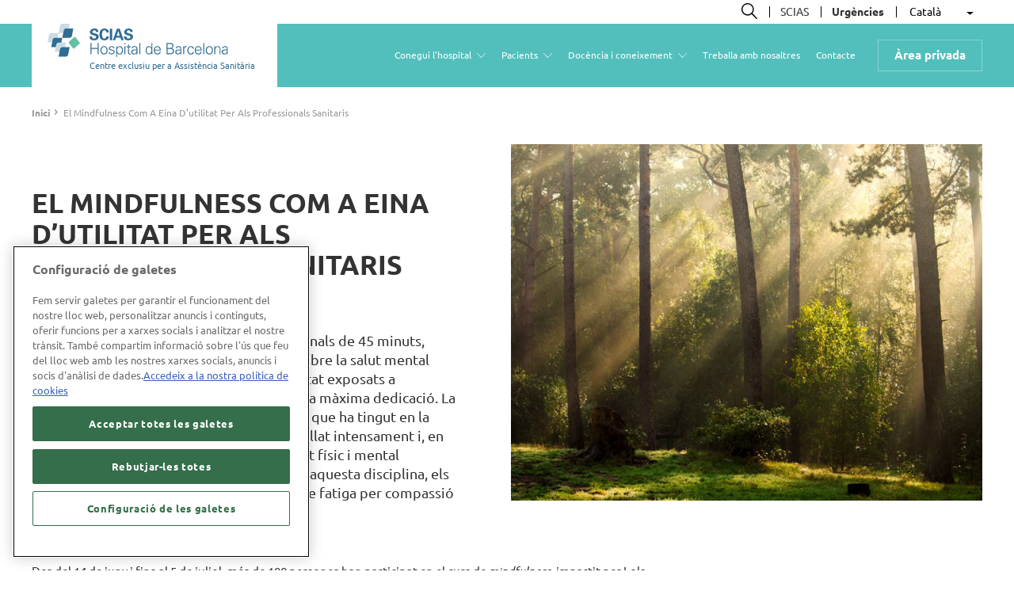

--- FILE ---
content_type: text/html; charset=UTF-8
request_url: https://www.hospitaldebarcelona.cat/ca/mindfulness-eina-dutilitat-als-professionals-sanitaris
body_size: 8181
content:
<!DOCTYPE html>
<html lang="ca" dir="ltr">
  <head>
    <meta charset="utf-8" />
<script>(function(w,d,s,l,i){w[l]=w[l]||[];w[l].push({'gtm.start':
new Date().getTime(),event:'gtm.js'});var f=d.getElementsByTagName(s)[0],
j=d.createElement(s),dl=l!='dataLayer'?'&amp;l='+l:'';j.async=true;j.src=
'https://www.googletagmanager.com/gtm.js?id='+i+dl;f.parentNode.insertBefore(j,f);
})(window,document,'script','dataLayer','GTM-KSFBBJL');
</script>
<meta name="description" content="L’Hospital de Barcelona ha impulsat un programa de mindfulness dirigit al seu personal per treballar aspectes emocionals i avaluar l’impacte de la pandèmia de coronavirus." />
<link rel="canonical" href="https://www.hospitaldebarcelona.cat/ca/mindfulness-eina-dutilitat-als-professionals-sanitaris" />
<meta name="MobileOptimized" content="width" />
<meta name="HandheldFriendly" content="true" />
<meta name="viewport" content="width=device-width, initial-scale=1.0" />
<script src="https://cdn.cookielaw.org/scripttemplates/otSDKStub.js" data-document-language="true" type="text/javascript" charset="UTF-8" data-domain-script="0a72219e-50ce-438f-a9dc-25827b68d61c"></script>
<script type="text/javascript">
      function OptanonWrapper() { }
    </script>
<link rel="icon" href="/themes/custom/global_theme/assets/images/favicon/favicon.png" type="image/png" />
<link rel="alternate" hreflang="ca" href="https://www.hospitaldebarcelona.cat/ca/mindfulness-eina-dutilitat-als-professionals-sanitaris" />
<link rel="alternate" hreflang="es" href="https://www.hospitaldebarcelona.cat/es/mindfulness-como-herramienta-utilidad-profesionales-sanitarios" />

    <title>El mindfulness com a eina d’utilitat per als professionals sanitaris | Hospital de Barcelona</title>
    <link rel="stylesheet" media="all" href="/sites/hb/files/css/css_v69tdkbLsT_QwgX4hmGrT_JlAICDJ0oQLNorQdGWfZE.css?delta=0&amp;language=ca&amp;theme=global_theme&amp;include=[base64]" />
<link rel="stylesheet" media="all" href="/sites/hb/files/css/css_i63fPw5-CHCXAvzrhfsA6oFf5eBsK-GSA0ovgL-7EcM.css?delta=1&amp;language=ca&amp;theme=global_theme&amp;include=[base64]" />
<link rel="stylesheet" media="all" href="//cdn.jsdelivr.net/npm/@splidejs/splide@latest/dist/css/splide.min.css" />

    <script type="application/json" data-drupal-selector="drupal-settings-json">{"path":{"baseUrl":"\/","pathPrefix":"ca\/","currentPath":"node\/115","currentPathIsAdmin":false,"isFront":false,"currentLanguage":"ca"},"pluralDelimiter":"\u0003","suppressDeprecationErrors":true,"ajaxPageState":{"libraries":"[base64]","theme":"global_theme","theme_token":null},"ajaxTrustedUrl":{"form_action_p_pvdeGsVG5zNF_XLGPTvYSKCf43t8qZYSwcfZl2uzM":true,"\/ca\/mindfulness-eina-dutilitat-als-professionals-sanitaris?ajax_form=1":true,"\/ca\/search":true},"instana_eum":{"enabled":true,"api_key":"auF_XGdoRvqixsSS7uDeZw","reporting_url":"https:\/\/agent-acceptor.cecoel.com\/eum\/","track_pages":false,"track_admin":false,"advanced_settings":"ineum(\u0027meta\u0027, \u0027web\u0027, \u0027HB\u0027);"},"user_type":"other","view_password":{"span_classes":"","showPasswordLabel":"Show password","hidePasswordLabel":"Hide password","icon_exposed":"","icon_hidden":""},"ajax":{"edit-submit--3":{"wrapper":"professional-login-form-ajax-wrapper","callback":"::ajaxCallback","progress":{"type":"throbber"},"method":"replaceWith","disable-refocus":false,"event":"mousedown","keypress":true,"prevent":"click","url":"\/ca\/mindfulness-eina-dutilitat-als-professionals-sanitaris?ajax_form=1","httpMethod":"POST","dialogType":"ajax","submit":{"_triggering_element_name":"op","_triggering_element_value":"Entra"}},"edit-submit--2":{"wrapper":"insured-login-form-ajax-wrapper","callback":"::ajaxCallback","progress":{"type":"throbber"},"method":"replaceWith","disable-refocus":false,"event":"mousedown","keypress":true,"prevent":"click","url":"\/ca\/mindfulness-eina-dutilitat-als-professionals-sanitaris?ajax_form=1","httpMethod":"POST","dialogType":"ajax","submit":{"_triggering_element_name":"op","_triggering_element_value":"Entra"}}},"search_api_autocomplete":{"search_content":{"auto_submit":true}},"googleMapsApiKey":"AIzaSyAfbqUorcHtwRJhZZCQXLw9bgaTm-RydWU","currentLanguage":"ca","csp":{"nonce":"KA5oM9xD5KN96VOaJYbXwg"},"user":{"uid":0,"permissionsHash":"b5c4231b71c60cac5ef9d8e0aac8b76ba90bc3536bf93e50d8120e40a6ab029e"}}</script>
<script src="/sites/hb/files/languages/ca_SGDs-n4zZ6PJuq1Avxeaa2gQQ9ngVMvpH21OD2Te5m8.js?t5zuo6"></script>
<script src="/core/misc/drupalSettingsLoader.js?v=10.4.5"></script>
<script src="/core/misc/drupal.js?v=10.4.5"></script>
<script src="/core/misc/drupal.init.js?v=10.4.5"></script>
<script src="/modules/contrib/instana_eum/js/instana_config.js?v=10.4.5"></script>
<script src="https://eum.instana.io/eum.min.js" defer crossorigin="anonymous"></script>


    <meta http-equiv="Cache-control" content="no-cache">

          <script type="text/javascript" src="/modules/contrib/seckit/js/seckit.document_write.js"></script>
        <link type="text/css" rel="stylesheet" id="seckit-clickjacking-no-body" media="all" href="/modules/contrib/seckit/css/seckit.no_body.css" />
        <!-- stop SecKit protection -->
        <noscript>
        <link type="text/css" rel="stylesheet" id="seckit-clickjacking-noscript-tag" media="all" href="/modules/contrib/seckit/css/seckit.noscript_tag.css" />
        <div id="seckit-noscript-tag">
          Sorry, you need to enable JavaScript to visit this website.
        </div>
        </noscript></head>

  <body class="site-hb path-node page-node-type-article">
        <a href="#main-content" class="visually-hidden focusable skip-link">
      Vés al contingut
    </a>
    <noscript><iframe src="https://www.googletagmanager.com/ns.html?id=GTM-KSFBBJL" height="0" width="0" style="display:none;visibility:hidden;"></iframe>
</noscript>      <div class="dialog-off-canvas-main-canvas" data-off-canvas-main-canvas>
    <div class="layout-container ">

      <header class="header" role="banner">
        
  <div class="header__top">
    <div class="header__top__container">
      

<div class="views-exposed-form header-search" data-drupal-selector="views-exposed-form-search-content-page" id="block-header-search">
  
    

      <div class="dropdown">
      <button class="btn btn-search dropdown-toggle" type="button" id="dropdownSearch" data-toggle="dropdown" aria-haspopup="true" aria-expanded="true">
        <i class="icon-search"></i><span class="visually-hidden">Cerca</span>
      </button>
      <div class="dropdown-content" aria-labelledby="dropdownSearch">
        <div class="dropdown-content__container">
            <div class="dropdown-overlay"><span class="icon-close"></span></div>
            <form action="/ca/search" method="get" id="views-exposed-form-search-content-page" accept-charset="UTF-8">
  <div class="form--inline clearfix">
  <div class="js-form-item form-item js-form-type-search-api-autocomplete form-type-search-api-autocomplete js-form-item-keys form-item-keys">
      <label for="edit-keys">Cerca</label>
        <input data-drupal-selector="edit-keys" data-search-api-autocomplete-search="search_content" class="form-autocomplete form-text" data-autocomplete-path="/ca/search_api_autocomplete/search_content?display=page&amp;&amp;filter=keys" type="text" id="edit-keys" name="keys" value="" size="30" maxlength="128" />

        </div>
<div data-drupal-selector="edit-actions" class="form-actions js-form-wrapper form-wrapper" id="edit-actions"><input data-drupal-selector="edit-submit-search-content" type="submit" id="edit-submit-search-content" value="Cerca" class="button js-form-submit form-submit" />
</div>

</div>

</form>

        </div>
      </div>
    </div>
  </div>
<div id="block-header-extras" class="header-extras">
      
    
    
              <div class="header-link">
        <a target="_blank" href="https://www.scias.com/ca">SCIAS</a>
      </div>
    
                        <div class="header-link">
          <strong><a href="/ca/urgencies">Urgències</a></strong>
        </div>
          
          </div>
<div id="block-dropdownlanguage" class="block block-dropdown-language block-dropdown-languagelanguage-interface">
  
    
        <div class="dropbutton-wrapper"><div class="dropbutton-widget"><ul class="dropdown-language-item dropbutton"><li class="ca"><span class="language-link active-language" title="Catalan">Català</span></li><li class="es"><a href="/es/mindfulness-como-herramienta-utilidad-profesionales-sanitarios" class="language-link" title="Spanish" hreflang="es">Español</a></li></ul></div></div>
  </div>

    </div>
  </div>

      <div class="header__content">
          
  
        <a href="/ca" title="Inici" rel="home" class="header__logo">
      <img src="/themes/custom/global_theme/logo-hb.svg" alt="Inici" class="header__logo-image" loading="lazy"/>
              <span class="header__slogan">Centre exclusiu per a Assistència Sanitària</span>
          </a>
  


<div id="block-global-theme-header-login" role="form" class="header__login">
  
    

      <div class="dropdown-overlay"></div>
    <div class="dropdown dropdown--login">
      <button class="btn btn-login dropdown-toggle" type="button" id="dropdownLogin" data-toggle="dropdown" aria-haspopup="true" aria-expanded="true">
        Àrea privada      </button>
      <div class="dropdown-content" aria-labelledby="dropdownLogin">

        <div class="accordion accordion-tabs accordion-login" id="accordion-login">
          <ul id="tabs" class="tabs">
            <li class="tab active">
              <a role="button" class="tab-link">
                Assegurat              </a>
            </li>
            <li class="tab">
              <a role="button" class="tab-link collapsed">
                Professional              </a>
            </li>
          </ul>

          <div class="tabContent show">
            <div id="insured-login-form-ajax-wrapper"><form data-drupal-selector="insured-login-form-id" class="pwd-see" action="/ca/mindfulness-eina-dutilitat-als-professionals-sanitaris" method="post" id="insured-login-form-id" accept-charset="UTF-8">
  <div class="js-form-item form-item js-form-type-textfield form-type-textfield js-form-item-username-insured form-item-username-insured">
      <label for="edit-username-insured" class="js-form-required form-required">Número d'assegurat</label>
        <input placeholder="8 dígits" maxlength="8" data-drupal-selector="edit-username-insured" type="text" id="edit-username-insured" name="username_insured" value="" size="60" class="form-text required" required="required" aria-required="true" />

        </div>
<div class="js-form-item form-item js-form-type-password form-type-password js-form-item-password form-item-password">
      <label for="edit-password--2" class="js-form-required form-required">Contrasenya</label>
        <input data-drupal-selector="edit-password" type="password" id="edit-password--2" name="password" size="60" maxlength="128" class="form-text required" required="required" aria-required="true" />

        </div>
<div data-drupal-selector="edit-user-actions" id="edit-user-actions--2" class="js-form-wrapper form-wrapper"><div class="form-link"><a href="/ca/user/register/insured" data-drupal-selector="edit-user-register" id="edit-user-register">Registra't</a></div><div class="form-link"><a href="/ca/user/password?user_type=insured" data-drupal-selector="edit-user-pass" id="edit-user-pass">He oblidat la meva contrasenya</a></div></div>
<input autocomplete="off" data-drupal-selector="form-dyo6-sfrgqs1emy2rjcbeej0ugnam1nnfwaof0orhng" type="hidden" name="form_build_id" value="form-Dyo6-SfRGQs1eMY2RjcbEEj0UgnAM1NNFwAoF0OrHNg" />
<input data-drupal-selector="edit-insured-login-form-id" type="hidden" name="form_id" value="insured_login_form_id" />
<div data-drupal-selector="edit-actions" class="form-actions js-form-wrapper form-wrapper" id="edit-actions--3"><input class="use-ajax-submit button js-form-submit form-submit" data-drupal-selector="edit-submit" type="submit" id="edit-submit--2" name="op" value="Entra" />
</div>

</form>
</div>
          </div>
          <div class="tabContent hide">
            <div id="professional-login-form-ajax-wrapper"><form data-drupal-selector="professional-login-form-id" class="pwd-see" action="/ca/mindfulness-eina-dutilitat-als-professionals-sanitaris" method="post" id="professional-login-form-id" accept-charset="UTF-8">
  <div class="js-form-item form-item js-form-type-textfield form-type-textfield js-form-item-username-professional form-item-username-professional">
      <label for="edit-username-professional" class="js-form-required form-required">NIF/NIE</label>
        <input placeholder="9 dígits, exemple 12345678A" maxlength="9" data-drupal-selector="edit-username-professional" type="text" id="edit-username-professional" name="username_professional" value="" size="60" class="form-text required" required="required" aria-required="true" />

        </div>
<div class="js-form-item form-item js-form-type-password form-type-password js-form-item-password form-item-password">
      <label for="edit-password--3" class="js-form-required form-required">Contrasenya</label>
        <input data-drupal-selector="edit-password" type="password" id="edit-password--3" name="password" size="60" maxlength="128" class="form-text required" required="required" aria-required="true" />

        </div>
<div data-drupal-selector="edit-user-actions" id="edit-user-actions--3" class="js-form-wrapper form-wrapper"><div class="form-link"><a href="/ca/user/register/professional" data-drupal-selector="edit-user-register" id="edit-user-register--2">Registra't</a></div><div class="form-link"><a href="/ca/user/password?user_type=professional" data-drupal-selector="edit-user-pass" id="edit-user-pass--2">He oblidat la meva contrasenya</a></div></div>
<input autocomplete="off" data-drupal-selector="form-ppzxmhpabiidyfc7famex5hrqlekqutp6drbryxqaom" type="hidden" name="form_build_id" value="form-ppzXmHpabIiDYfC7fAmEx5hRQLeKquTp6dRbryXQaOM" />
<input data-drupal-selector="edit-professional-login-form-id" type="hidden" name="form_id" value="professional_login_form_id" />
<div data-drupal-selector="edit-actions" class="form-actions js-form-wrapper form-wrapper" id="edit-actions--4"><input class="use-ajax-submit button js-form-submit form-submit" data-drupal-selector="edit-submit" type="submit" id="edit-submit--3" name="op" value="Entra" />
</div>

</form>
</div>
          </div>
        </div>

      </div>
    </div>
  </div>


      </div>
    </header>

      
  <button class='nav-toggle' id='nav-toggle' role="button" aria-label="toggle">
    <span class="toggle-icon"></span>
    <span class="toggle-icon"></span>
    <span class="toggle-icon"></span>
  </button>
  <div class="nav-collapse">
    

<nav role="navigation" aria-labelledby="block-main-menu-menu" id="block-main-menu" class="block-main-menu main-menu navigation">
            
  <h2 class="visually-hidden" id="block-main-menu-menu">Main navigation</h2>
  

        
              <ul class="nav-menu menu-items menu-level-0">
                    <li class="menu-item dropdown">
        <span>Conegui l&#039;hospital</span>
                                <ul class="menu menu-level-1">
                    <li class="menu-item menu-item--collapsed">
        <a href="/ca/especialitats" data-drupal-link-system-path="node/5">Especialitats</a>
              </li>
                <li class="menu-item">
        <a href="/ca/installacions" data-drupal-link-system-path="node/25">Instal·lacions</a>
              </li>
                <li class="menu-item">
        <a href="/ca/visitants" data-drupal-link-system-path="node/29">Visitants</a>
              </li>
                <li class="menu-item">
        <a href="/ca/noticies-testimonis" data-drupal-link-system-path="node/4">Notícies i testimonis</a>
              </li>
        </ul>
  
              </li>
                <li class="menu-item dropdown">
        <span>Pacients</span>
                                <ul class="menu menu-level-1">
                    <li class="menu-item">
        <a href="/ca/ingres-documentacio" data-drupal-link-system-path="node/30">Ingrés i Documentació</a>
              </li>
                <li class="menu-item menu-item--collapsed">
        <a href="/ca/programes-exclusius" data-drupal-link-system-path="node/26">Programes exclusius</a>
              </li>
                <li class="menu-item">
        <a href="/ca/serveis-complementaris" data-drupal-link-system-path="node/28">Serveis complementaris</a>
              </li>
                <li class="menu-item">
        <a href="https://www.hospitaldebarcelona.cat/ca/proves-ambulatories">Proves ambulatòries</a>
              </li>
                <li class="menu-item">
        <a href="/ca/escola-pacients" data-drupal-link-system-path="patient-school">Informació sobre procediments i malalties</a>
              </li>
                <li class="menu-item">
        <a href="/sites/hb/files/documents/index_educacio_sanitaria_general_medicaments.pdf">Informació sobre medicaments</a>
              </li>
        </ul>
  
              </li>
                <li class="menu-item dropdown">
        <span>Docència i coneixement</span>
                                <ul class="menu menu-level-1">
                    <li class="menu-item">
        <a href="/ca/docencia" data-drupal-link-system-path="node/33">Docència</a>
              </li>
                <li class="menu-item">
        <a href="/ca/reconeixements-projectes" data-drupal-link-system-path="node/37">Reconeixements i projectes</a>
              </li>
        </ul>
  
              </li>
                <li class="menu-item">
        <a href="/ca/treballa-nosaltres" data-drupal-link-system-path="node/38">Treballa amb nosaltres</a>
              </li>
                <li class="menu-item">
        <a href="/ca/contacte" data-drupal-link-system-path="node/41">Contacte</a>
              </li>
        </ul>
  


  </nav>

  </div>


        

      <div class="region region-breadcrumb">
    
<div id="block-global-theme-breadcrumbs" class="breadcrumb__content">
  
    

        
<nav class="breadcrumb " role="navigation" aria-labelledby="system-breadcrumb">
  <h2 id="system-breadcrumb" class="visually-hidden">Fil d'ariadna</h2>
  <ol class="breadcrumb__list">
          <li class="breadcrumb__item">
                  <a class="breadcrumb__link" href="/ca">Inici</a>
                      <span>›</span>
                        </li>
          <li class="breadcrumb__item">
                              <span class="breadcrumb__last">El Mindfulness Com A Eina D’utilitat Per Als Professionals Sanitaris</span>
                        </li>
      </ol>
</nav>

  </div>

  </div>


      <div class="region region-highlighted">
    <div data-drupal-messages-fallback class="hidden"></div>

  </div>


    
  
  <main role="main">
    <a id="main-content" role="main" tabindex="-1"></a>
    <div class="layout-content">
        <div class="region region-content">
    <div id="block-global-theme-content" class="block block-system block-system-main-block">
  
    
      

<article class="node node--type-article node--view-mode-full">

  <div class="node__header">
    <div class="node__header__content">
      <div class="page-top">
        <div class="page-category"></div>
        <div class="page-back"><a href="javascript:history.back();">Tornar</a></div>
      </div>
      <h1 class="page-title">El mindfulness com a eina d’utilitat per als professionals sanitaris</h1>

      <div class="page-meta">
        <div class="time">
                    12/07/2022 - 13:01
        </div>
      </div>
              <div class="page-intro">
          
  <p>Un cicle de <em>mindfulness </em>amb sessions setmanals de 45 minuts, durant un mes, pot incidir de forma clara sobre la salut mental dels sanitaris, que en els últims anys han estat exposats a situacions extremes que han requerit la seva màxima dedicació. La pandèmia de COVID-19 i les conseqüències que ha tingut en la salut de la població han fet que s’hagi treballat intensament i, en algun cas, l’estrès i la sensació d’esgotament físic i mental s’acumulen. A través dels recursos propis d’aquesta disciplina, els professionals poden afrontar símptomes de fatiga per compassió o millorar el treball en equip.</p>

        </div>
          </div>

    <div class="node__header__image">
              
    <img loading="lazy" src="/sites/hb/files/styles/article/public/2022-07/HB_mindfulness.jpg?h=b6717701&amp;itok=BhTA5Qzr" width="595" height="450" alt="Cicle de mindfulness" class="image-style-article" />




      
          </div>
  </div>

  <div class="node__content">
    <div class="content page-content">
      
  <p>Des del 14 de juny i fins al 5 de juliol, més de 100 persones han participat en el curs de <em>mindfulness</em>, impartit per Lola Mosquera, infermera del Servei de Neonatologia i instructora de ioga i <em>mindfulness</em>. Tant assistents com responsables de l’Hospital de Barcelona han valorat molt positivament l’experiència, que serveix com a complement a l’ajuda psicològica que poden haver necessitat sanitaris de primera línia. En acabar el programa, com a continuació natural i per a les persones que més ho puguin necessitar, es van proporcionar eines per fer sessions a casa.</p>

      
    </div>
  </div>

    
            <!--<section class="node__related">
      <div class="node__related__container">
        <h2 class="block-title"> Related news </h2>
        <div class="articles-list">
          <div class="articles-list__items">
                      </div>
        </div>
      </div>
    </div>-->
  
</article>

  </div>

  </div>

    </div>
    
    
  </main>

            <footer role="contentinfo">
        

<footer class="footer " role="contentinfo">
  <div class="footer__top">
    <div class="footer__top__container">
      <div class="footer__top__row">
        <div class="footer__info">
          <div class="block-title">Hospital de Barcelona</div>
                                <p>Diagonal, 660<br />
08034 Barcelona<br />
</p>
                    <p>
            
                          <a href="/ca/treballa-nosaltres"><strong>Treballa amb nosaltres</strong></a>

              <ul class="social">
                <li><a href="https://es.linkedin.com/company/scias-hospital-de-barcelona" target="_blank" rel=”nofollow” class="social-link social-link--linkedin">LinkedIn</a></li>
              </ul>
                      </p>

                  </div>
                  <div class="footer__info--hb">
            <div class="block-title"><a href="/ca/servei-datencio-al-soci-usuari-sasu">T'ajudem?</a></div>
            <p>
                                            <span class="telephone">Telèfon: <a href="tel:+34932 542 400">932 542 400</a></span><br />
              
                                            Servei d'Atenció al Soci i al Usuari: <a href="mailto:sasu@scias.com">sasu@scias.com</a><br />
                          </p>
            
          </div>
                <div class="footer__menus">
                                <div class="footer__menu">
              <div class="block-title">Empreses vinculades</div>
              
              <ul class="menu">
                    <li class="menu-item">
        <a href="https://www.asc.es" target="_blank">Assistència Sanitària</a>
              </li>
                <li class="menu-item">
        <a href="https://www.fundacionespriu.coop" target="_blank">Fundación Espriu</a>
              </li>
                <li class="menu-item">
        <a href="https://gravida.com" target="_blank">Gravida</a>
              </li>
        </ul>
  


            </div>
                                <div class="footer__menu">
              <div class="block-title">
                                  Informació corporativa                              </div>
              
              <ul class="menu">
                    <li class="menu-item">
        <a href="https://www.scias.com/sites/scias/files/2024-10/memoria_scias_cat_2023.pdf" target="_blank">Memòria d&#039;activitat</a>
              </li>
                <li class="menu-item">
        <a href="https://www.scias.com/sites/scias/files/2024-10/memoria_rsc_scias_2023.pdf" target="_blank">Memòria RSC</a>
              </li>
                <li class="menu-item">
        <a href="/ca/politica-qualitat" data-drupal-link-system-path="node/52">Política de qualitat</a>
              </li>
                <li class="menu-item">
        <a href="https://www.scias.com/ca/objecte-social-missio" target="_blank">Objecte social i missió</a>
              </li>
                <li class="menu-item">
        <a href="/ca/codi-etic" data-drupal-link-system-path="node/53">Codi ètic</a>
              </li>
        </ul>
  


            </div>
                  </div>
      </div>
    </div>
  </div>

      <div class="footer__bottom">
      <div class="footer__bottom__container">
        
              <ul class="menu">
                    <li class="menu-item">
        <a href="/ca/avis-legal" data-drupal-link-system-path="node/96">Avís legal</a>
              </li>
                <li class="menu-item">
        <a href="/ca/politica-privacitat" data-drupal-link-system-path="node/95">Política de privacitat</a>
              </li>
                <li class="menu-item">
        <a href="/ca/politica-cookies" data-drupal-link-system-path="node/51">Política de galetes</a>
              </li>
        </ul>
  


      </div>
    </div>
  </footer>

      </footer>
      
</div>
  </div>

    
    <script src="/core/assets/vendor/jquery/jquery.min.js?v=3.7.1"></script>
<script src="/core/assets/vendor/once/once.min.js?v=1.0.1"></script>
<script src="/core/assets/vendor/jquery.ui/ui/version-min.js?v=10.4.5"></script>
<script src="/core/assets/vendor/jquery.ui/ui/data-min.js?v=10.4.5"></script>
<script src="/core/assets/vendor/jquery.ui/ui/disable-selection-min.js?v=10.4.5"></script>
<script src="/core/assets/vendor/jquery.ui/ui/jquery-patch-min.js?v=10.4.5"></script>
<script src="/core/assets/vendor/jquery.ui/ui/scroll-parent-min.js?v=10.4.5"></script>
<script src="/core/assets/vendor/jquery.ui/ui/unique-id-min.js?v=10.4.5"></script>
<script src="/core/assets/vendor/jquery.ui/ui/focusable-min.js?v=10.4.5"></script>
<script src="/core/assets/vendor/jquery.ui/ui/keycode-min.js?v=10.4.5"></script>
<script src="/core/assets/vendor/jquery.ui/ui/plugin-min.js?v=10.4.5"></script>
<script src="/core/assets/vendor/jquery.ui/ui/widget-min.js?v=10.4.5"></script>
<script src="/core/assets/vendor/jquery.ui/ui/labels-min.js?v=10.4.5"></script>
<script src="/core/assets/vendor/jquery.ui/ui/widgets/autocomplete-min.js?v=10.4.5"></script>
<script src="/core/assets/vendor/jquery.ui/ui/widgets/menu-min.js?v=10.4.5"></script>
<script src="/core/assets/vendor/tabbable/index.umd.min.js?v=6.2.0"></script>
<script src="/core/misc/autocomplete.js?v=10.4.5"></script>
<script src="/modules/sandbox/browser_force_logout/js/force_logout.js?v=1.x"></script>
<script src="/core/misc/dropbutton/dropbutton.js?v=10.4.5"></script>
<script src="/core/misc/jquery.form.js?v=4.3.0"></script>
<script src="/core/misc/progress.js?v=10.4.5"></script>
<script src="/core/assets/vendor/loadjs/loadjs.min.js?v=4.3.0"></script>
<script src="/core/misc/debounce.js?v=10.4.5"></script>
<script src="/core/misc/announce.js?v=10.4.5"></script>
<script src="/core/misc/message.js?v=10.4.5"></script>
<script src="/core/misc/ajax.js?v=10.4.5"></script>
<script src="/themes/contrib/stable/js/ajax.js?v=10.4.5"></script>
<script src="/modules/custom/global_extensions/assets/js/data-dialog-options.js?t5zuo6"></script>
<script src="/themes/custom/global_theme/assets/js/script.js?t5zuo6"></script>
<script src="/themes/custom/global_theme/assets/js/header.js?t5zuo6"></script>
<script src="/themes/custom/global_theme/assets/js/header-login.js?t5zuo6"></script>
<script src="/themes/custom/global_theme/assets/js/nav-menu.js?t5zuo6"></script>
<script src="//cdn.jsdelivr.net/npm/@splidejs/splide@latest/dist/js/splide.min.js"></script>
<script src="/themes/custom/global_theme/assets/js/splide-related-carousel.js?t5zuo6"></script>
<script src="/themes/custom/global_theme/assets/js/toggle-dropdown.js?t5zuo6"></script>
<script src="/core/misc/jquery.tabbable.shim.js?v=10.4.5"></script>
<script src="/core/misc/position.js?v=10.4.5"></script>
<script src="/modules/contrib/search_api_autocomplete/js/search_api_autocomplete.js?t5zuo6"></script>
<script src="/modules/contrib/view_password/js/password.js?t5zuo6"></script>

  </body>
</html>


--- FILE ---
content_type: text/css
request_url: https://www.hospitaldebarcelona.cat/sites/hb/files/css/css_i63fPw5-CHCXAvzrhfsA6oFf5eBsK-GSA0ovgL-7EcM.css?delta=1&language=ca&theme=global_theme&include=eJx9klGOwyAMBS8UliMhA26CZDCyTaLeflNFWok22z-YAfwAJwLVp4-guKRrXFEVVtQlsaDPMjrQTxbucZhxW1biCBRsw4oexEoinGEUhJxk1DjzB7OhzOyaON5RpOSz6lfrtni7QO1Jpa3f3MfW7Qz5nuZijngt7dYogqTtVhn3mVcozVVsY8YNdpeYCLqW-P50ggSG2SUQHoo0W-N1JXSvz8h8_CXcCx7qIz5CaedVcblSBuglwDBOXDuhof-HL_pUw3p1weuw0M9OOFiy70cOFH8BQdnVxQ
body_size: 18136
content:
/* @license GPL-2.0-or-later https://www.drupal.org/licensing/faq */
*{-webkit-box-sizing:border-box;box-sizing:border-box;}html{font-size:1rem;font-weight:300;line-height:22px;font-family:"Ubuntu",Arial,Helvetica,sans-serif;-ms-text-size-adjust:100%;-webkit-text-size-adjust:100%;min-height:100%;scroll-behavior:smooth;}body{margin:0;padding:0;color:#333333;background-color:#fff;}@font-face{font-family:"Ubuntu";src:url(/themes/custom/global_theme/assets/fonts/Ubuntu-Regular.eot);src:url(/themes/custom/global_theme/assets/fonts/Ubuntu-Regular.eot#iefix) format("embedded-opentype"),url(/themes/custom/global_theme/assets/fonts/Ubuntu-Regular.woff2) format("woff2"),url(/themes/custom/global_theme/assets/fonts/Ubuntu-Regular.woff) format("woff"),url(/themes/custom/global_theme/assets/fonts/Ubuntu-Regular.ttf) format("truetype"),url(/themes/custom/global_theme/assets/fonts/Ubuntu-Regular.svg#Ubuntu-Regular) format("svg");font-weight:normal;font-style:normal;font-display:swap;}@font-face{font-family:"Ubuntu";src:url(/themes/custom/global_theme/assets/fonts/Ubuntu-Italic.eot);src:url(/themes/custom/global_theme/assets/fonts/Ubuntu-Italic.eot#iefix) format("embedded-opentype"),url(/themes/custom/global_theme/assets/fonts/Ubuntu-Italic.woff2) format("woff2"),url(/themes/custom/global_theme/assets/fonts/Ubuntu-Italic.woff) format("woff"),url(/themes/custom/global_theme/assets/fonts/Ubuntu-Italic.ttf) format("truetype"),url(/themes/custom/global_theme/assets/fonts/Ubuntu-Italic.svg#Ubuntu-Italic) format("svg");font-weight:normal;font-style:italic;font-display:swap;}@font-face{font-family:"Ubuntu";src:url(/themes/custom/global_theme/assets/fonts/Ubuntu-Medium.eot);src:url(/themes/custom/global_theme/assets/fonts/Ubuntu-Medium.eot#iefix) format("embedded-opentype"),url(/themes/custom/global_theme/assets/fonts/Ubuntu-Medium.woff2) format("woff2"),url(/themes/custom/global_theme/assets/fonts/Ubuntu-Medium.woff) format("woff"),url(/themes/custom/global_theme/assets/fonts/Ubuntu-Medium.ttf) format("truetype"),url(/themes/custom/global_theme/assets/fonts/Ubuntu-Medium.svg#Ubuntu-Medium) format("svg");font-weight:500;font-style:normal;font-display:swap;}@font-face{font-family:"Ubuntu";src:url(/themes/custom/global_theme/assets/fonts/Ubuntu-Bold.eot);src:url(/themes/custom/global_theme/assets/fonts/Ubuntu-Bold.eot#iefix) format("embedded-opentype"),url(/themes/custom/global_theme/assets/fonts/Ubuntu-Bold.woff2) format("woff2"),url(/themes/custom/global_theme/assets/fonts/Ubuntu-Bold.woff) format("woff"),url(/themes/custom/global_theme/assets/fonts/Ubuntu-Bold.ttf) format("truetype"),url(/themes/custom/global_theme/assets/fonts/Ubuntu-Bold.svg#Ubuntu-Bold) format("svg");font-weight:bold;font-style:normal;font-display:swap;}@font-face{font-family:"Ubuntu";src:url(/themes/custom/global_theme/assets/fonts/Ubuntu-BoldItalic.eot);src:url(/themes/custom/global_theme/assets/fonts/Ubuntu-BoldItalic.eot#iefix) format("embedded-opentype"),url(/themes/custom/global_theme/assets/fonts/Ubuntu-BoldItalic.woff2) format("woff2"),url(/themes/custom/global_theme/assets/fonts/Ubuntu-BoldItalic.woff) format("woff"),url(/themes/custom/global_theme/assets/fonts/Ubuntu-BoldItalic.ttf) format("truetype"),url(/themes/custom/global_theme/assets/fonts/Ubuntu-BoldItalic.svg#Ubuntu-BoldItalic) format("svg");font-weight:bold;font-style:italic;font-display:swap;}a{color:#84c9dd;-webkit-text-decoration-skip:objects;text-decoration:none;-webkit-transition:0.3s;transition:0.3s;}:visited{color:#84c9dd;}a:hover,a:focus{color:#38a3c1;}a:active{color:#38a3c1;}a:active,a:hover{outline-width:0;}@media print{:link,:visited{text-decoration:underline;}a[href]::after{content:" (" attr(href) ")";font-weight:normal;font-size:1rem;text-decoration:none;}a[href^="javascript:"]::after,a[href^="#"]::after{content:"";}}abbr[title]{border-bottom:0;text-decoration:underline;-webkit-text-decoration:underline dotted;text-decoration:underline dotted;}@media print{abbr[title]::after{content:" (" attr(title) ")";}}b,strong{font-weight:inherit;}strong,b{font-weight:bold;}pre,code,kbd,samp,var{font-family:Menlo,"DejaVu Sans Mono","Ubuntu Mono",Courier,"Courier New",monospace,sans-serif;font-size:1em;}dfn{font-style:italic;}i,em{font-style:italic;}mark{background-color:white;color:#333333;}sub,sup{line-height:0;position:relative;vertical-align:baseline;}sub{bottom:-0.25em;}sup{top:-0.5em;}h1{margin-top:0;margin-bottom:22px;font-family:"Ubuntu",Arial,Helvetica,sans-serif;font-size:1.875rem;font-weight:500;line-height:1em;}@media (min-width:992px){h1{font-size:2.125rem;line-height:1.176em;}}h2,blockquote{margin-top:0;margin-bottom:22px;font-family:"Ubuntu",Arial,Helvetica,sans-serif;font-size:1.5rem;font-weight:bold;line-height:1em;}h3{margin-top:22px;margin-bottom:14.6666666667px;font-family:"Ubuntu",Arial,Helvetica,sans-serif;font-size:1.25rem;font-weight:bold;line-height:1.5rem;}h4{margin-top:22px;margin-bottom:22px;font-family:"Ubuntu",Arial,Helvetica,sans-serif;font-size:1rem;font-weight:bold;line-height:1.143em;}@media (min-width:768px){h4{font-size:1.5rem;}}h5{margin-top:22px;margin-bottom:22px;font-family:"Ubuntu",Arial,Helvetica,sans-serif;font-size:0.938rem;font-weight:bold;line-height:1.182em;}@media (min-width:768px){h5{font-size:1.25rem;}}h6{margin-top:22px;margin-bottom:22px;font-family:"Ubuntu",Arial,Helvetica,sans-serif;font-size:0.875rem;font-weight:bold;line-height:1.333em;}@media (min-width:768px){h6{font-size:1.125rem;}}blockquote{margin:44px 0;text-align:center;}dl,menu,ol,ul{margin:0 0 22px;}ol ol,ol ul,ul ol,ul ul{margin:0;}dd{margin:0 0 0 22px;}menu,ol,ul{padding:0 0 0 22px;}figure{margin:0;}figcaption{margin-top:22px;color:#000;text-align:left;font-size:1em;}hr{-webkit-box-sizing:content-box;box-sizing:content-box;height:0;overflow:visible;color:#faf8f9;background-color:#faf8f9;}p,pre{margin:0 0 22px;}button,input,optgroup,select,textarea{-webkit-box-sizing:border-box;box-sizing:border-box;max-width:100%;font:inherit;margin:0;}button{overflow:visible;}button,select{text-transform:none;}input{overflow:visible;}[type=number]::-webkit-inner-spin-button,[type=number]::-webkit-outer-spin-button{height:auto;}[type=search]{-webkit-appearance:textfield;outline-offset:-2px;}[type=search]::-webkit-search-cancel-button,[type=search]::-webkit-search-decoration{-webkit-appearance:none;}::-webkit-input-placeholder{color:inherit;opacity:0.54;}::-webkit-file-upload-button{-webkit-appearance:button;font:inherit;}.button,button,html [type=button],[type=reset],[type=submit]{-moz-appearance:none;-webkit-appearance:none;}.button,button,[type=button],[type=reset],[type=submit]{padding:10px 30px;display:inline-block;font-size:0.875rem;line-height:inherit;text-align:left;text-decoration:none;font-weight:bold;cursor:pointer;color:#fff;background-color:#84c9dd;border:1px solid #84c9dd;}.button::-moz-focus-inner,button::-moz-focus-inner,[type=button]::-moz-focus-inner,[type=reset]::-moz-focus-inner,[type=submit]::-moz-focus-inner{border-style:none;padding:0;}.button:-moz-focusring,button:-moz-focusring,[type=button]:-moz-focusring,[type=reset]:-moz-focusring,[type=submit]:-moz-focusring{outline:1px dotted ButtonText;}.button:hover,.button:focus,button:hover,button:focus,[type=button]:hover,[type=button]:focus,[type=reset]:hover,[type=reset]:focus,[type=submit]:hover,[type=submit]:focus{color:#fff;text-decoration:none;background-color:#38a3c1;border-color:#38a3c1;-webkit-transition:border 0.2s,color 0.2s,background-color 0.2s;transition:border 0.2s,color 0.2s,background-color 0.2s;}.button:active,button:active,[type=button]:active,[type=reset]:active,[type=submit]:active{text-decoration:none;color:#fff;border-color:#38a3c1;-webkit-transition:border 0.2s,color 0.2s,background-color 0.2s;transition:border 0.2s,color 0.2s,background-color 0.2s;}.button--primary{color:#fff;background-color:#84c9dd;}.button--primary:hover,.button--primary:focus{color:#fff;background-color:#38a3c1;}.button--secondary{color:#fff;background-color:#000;border-color:#000;}.button--secondary:hover,.button--secondary:focus{color:#fff;background-color:#000;border-color:#000;}.button--invert{color:#84c9dd;border-color:#84c9dd;background-color:#fff;}.button--outline{color:#84c9dd;background-color:#fff !important;}.button--outline:hover,.button--outline:focus{color:#38a3c1 !important;border-color:#38a3c1;}[disabled].button,button[disabled],[disabled][type=button],[disabled][type=reset],[disabled][type=submit]{cursor:default;color:#333333;border:2px solid #333333;}[disabled].button:hover,button[disabled]:hover,[disabled][type=button]:hover,[disabled][type=reset]:hover,[disabled][type=submit]:hover,[disabled].button:focus,button[disabled]:focus,[disabled][type=button]:focus,[disabled][type=reset]:focus,[disabled][type=submit]:focus,[disabled].button:active,button[disabled]:active,[disabled][type=button]:active,[disabled][type=reset]:active,[disabled][type=submit]:active{color:#333333;}.form-actions:not(:last-child){margin-bottom:44px;}[type=text],[type=search],[type=tel],[type=url],[type=email],[type=password],[type=date],[type=time],[type=number]{font-size:0.875rem;font-weight:inherit;color:#443f3f;width:100%;height:46px;padding:0.5rem 0.5rem;border:solid #d3e0eb 1px;}[type=text]:-moz-read-only,[type=tel]:-moz-read-only,[type=email]:-moz-read-only{background:#f0eeef;border-color:#e0e0e0;}[type=text]:read-only,[type=tel]:read-only,[type=email]:read-only{background:#f0eeef;border-color:#e0e0e0;}.form-checkboxes .form-item,.form-radios .form-item{margin-bottom:0.5rem !important;}[type=checkbox],[type=radio]{-webkit-box-sizing:border-box;box-sizing:border-box;padding:0;}.form-checkbox,.form-radio{position:absolute;border:0;margin:-1px;padding:0;width:1px;height:1px;overflow:hidden;clip:rect(0px,0px,0px,0px);}.form-type-checkbox,.form-type-radio{}.form-type-checkbox label.option,.form-type-radio label.option{font-weight:inherit;color:#443f3f;position:relative;display:inline-block;margin:0 0 5px 0;padding:4px 0 0 40px;}.form-type-checkbox input[type=checkbox] + label::before,.form-type-checkbox input[type=radio] + label::before,.form-type-checkbox input[type=checkbox] + .form-item--error-message + label::before,.form-type-radio input[type=checkbox] + label::before,.form-type-radio input[type=radio] + label::before,.form-type-radio input[type=checkbox] + .form-item--error-message + label::before{content:"";line-height:0;text-align:center;width:30px;height:30px;margin:0;padding:0;background:#fff;border:solid #d3e0eb 1px;position:absolute;top:0;left:0;overflow:hidden;-webkit-box-sizing:border-box;box-sizing:border-box;}.form-type-checkbox input[type=checkbox] + label::before,.form-type-checkbox input[type=checkbox] + .form-item--error-message + label::before,.form-type-radio input[type=checkbox] + label::before,.form-type-radio input[type=checkbox] + .form-item--error-message + label::before{padding:7px 4px;}.form-type-checkbox input[type=radio] + label::before,.form-type-radio input[type=radio] + label::before{padding:7px;border-radius:50%;}.form-type-checkbox input[type=checkbox]:checked + label::before,.form-type-checkbox input[type=checkbox]:checked + .form-item--error-message + label::before,.form-type-radio input[type=checkbox]:checked + label::before,.form-type-radio input[type=checkbox]:checked + .form-item--error-message + label::before{content:url("data:image/svg+xml,%3Csvg xmlns='http://www.w3.org/2000/svg' width='22.02' height='16' viewBox='0 0 22.02 16'%3E%3Ctitle%3EChecked%3C/title%3E%3Cpath d='M10,16a2.26,2.26,0,0,1-1.44-.51L.92,9.36A2.53,2.53,0,0,1,.49,5.91a2.31,2.31,0,0,1,3.22-.52l.1.07,5.92,4.75L17.9.81A2.3,2.3,0,0,1,21.15.55a.76.76,0,0,1,.09.09,2.52,2.52,0,0,1,.17,3.47L11.77,15.19A2.3,2.3,0,0,1,10,16Z' style='fill:%23fff'/%3E%3C/svg%3E");background:#84c9dd;border-color:#84c9dd;}.form-type-checkbox input[type=radio]:checked + label::before,.form-type-radio input[type=radio]:checked + label::before{content:url("data:image/svg+xml,%3Csvg xmlns='http://www.w3.org/2000/svg' width='14' height='14' viewBox='0 0 12 12'%3E%3Cdefs%3E%3Cstyle%3E.a%7Bfill:%2384c9dd;%7D%3C/style%3E%3C/defs%3E%3Ctitle%3Eradio%3C/title%3E%3Ccircle class='a' cx='6' cy='6' r='6'/%3E%3C/svg%3E");border-color:#84c9dd;}.form-type-checkbox input[type=checkbox]:disabled + label,.form-type-radio input[type=checkbox]:disabled + label{color:#333333;}.form-type-checkbox input[type=checkbox]:disabled + label::before,.form-type-radio input[type=checkbox]:disabled + label::before{background-color:#f0eeef;border-color:#e0e0e0;}.form-type-checkbox input[type=checkbox]:checked:disabled + label::before,.form-type-radio input[type=checkbox]:checked:disabled + label::before{background-color:#f0eeef;border-color:#e0e0e0;content:url("data:image/svg+xml,%3Csvg xmlns='http://www.w3.org/2000/svg' width='22.02' height='16' viewBox='0 0 22.02 16'%3E%3Ctitle%3EChecked%3C/title%3E%3Cpath d='M10,16a2.26,2.26,0,0,1-1.44-.51L.92,9.36A2.53,2.53,0,0,1,.49,5.91a2.31,2.31,0,0,1,3.22-.52l.1.07,5.92,4.75L17.9.81A2.3,2.3,0,0,1,21.15.55a.76.76,0,0,1,.09.09,2.52,2.52,0,0,1,.17,3.47L11.77,15.19A2.3,2.3,0,0,1,10,16Z' style='fill:%23b8b8b8'/%3E%3C/svg%3E");}.form-type-checkbox input[type=radio]:disabled + label,.form-type-radio input[type=radio]:disabled + label{color:#333333;}.form-type-checkbox input[type=radio]:disabled + label::before,.form-type-radio input[type=radio]:disabled + label::before{background-color:#f0eeef;border-color:#e0e0e0;}.form-type-checkbox input[type=radio]:checked:disabled + label::before,.form-type-radio input[type=radio]:checked:disabled + label::before{background-color:#f0eeef;border-color:#e0e0e0;content:url("data:image/svg+xml,%3Csvg xmlns='http://www.w3.org/2000/svg' width='14' height='14' viewBox='0 0 14 14'%3E%3Ctitle%3EChecked%3C/title%3E%3Ccircle cx='7' cy='7' r='7' style='fill:%23b8b8b8'/%3E%3C/svg%3E");}.radios-switch .form-radios{display:-webkit-box;display:-ms-flexbox;display:flex;-webkit-box-pack:center;-ms-flex-pack:center;justify-content:center;overflow:hidden;}.radios-switch .form-radios .form-item,.radios-switch .form-radios .form-type-radio label.option{margin-bottom:0 !important;}.radios-switch .form-radios .form-type-radio input[type=radio] + label::before{content:none;}.radios-switch .form-radios input{height:1px;width:1px;border:0;position:absolute !important;clip:rect(0,0,0,0);overflow:hidden;}.radios-switch .form-radios input:checked + label{color:#fff;background-color:#84c9dd;}.radios-switch .form-radios label{font-size:0.875rem;font-weight:bold;line-height:1em;color:#84c9dd;text-transform:uppercase;text-align:center;width:74px;margin-right:-1px;padding:11px 15px;background-color:#fff;border:solid #84c9dd 1px;-webkit-transition:all 0.1s ease-in-out;transition:all 0.1s ease-in-out;}.radios-switch .form-radios label:hover{cursor:pointer;}fieldset{padding:0.35em 0.625em 0.65em;border:1px solid #faf8f9;margin:0 2px;}legend{-webkit-box-sizing:border-box;box-sizing:border-box;display:table;max-width:100%;white-space:normal;color:inherit;margin-left:-5px;padding:0 5px;}label{font-size:0.875rem;font-weight:bold;color:#333333;margin-bottom:0.2rem;display:block;}.form-type-checkbox label,.form-type-radio label{font-size:0.875rem;font-weight:bold;color:#333333;}[type=checkbox]:checked + label,[type=radio]:checked + label{color:#84c9dd;}.form-composite > legend{font-size:0.875rem !important;margin-bottom:0.2rem !important;}.form-composite > .fieldset-wrapper > .description{line-height:1.125em;color:#939598;margin-top:0.5rem;}select{font-size:1rem;font-weight:inherit;color:#333333;width:100%;height:46px;padding:0.5rem;border:solid #d3e0eb 1px;}select.form-select{padding-right:2.75em;background-image:url("data:image/svg+xml,%3Csvg xmlns='http://www.w3.org/2000/svg' width='24' height='12.06' viewBox='0 0 24 12.06'%3E%3Ctitle%3EArrow down%3C/title%3E%3Cpath d='M12,12.06a1.49,1.49,0,0,1-1.06-.43L.22,1.24a.71.71,0,0,1,0-1l0,0a.77.77,0,0,1,1.06,0L12,10.6,22.72.21a.77.77,0,0,1,1.06,0,.72.72,0,0,1,0,1l0,0L13.06,11.63A1.49,1.49,0,0,1,12,12.06Z' style='fill:%23f88f58'/%3E%3C/svg%3E");background-image:url("data:image/svg+xml,%3Csvg xmlns='http://www.w3.org/2000/svg' width='12.01' height='7.01' viewBox='0 0 12.01 7.01'%3E%3Ctitle%3EArrow%3C/title%3E%3Cpath d='M12,.67a.7.7,0,0,1-.18.48L6.45,6.82a.6.6,0,0,1-.86,0l0,0L.19,1.15A.7.7,0,0,1,.19.2a.6.6,0,0,1,.86,0l0,0L6,5.39,10.93.2a.6.6,0,0,1,.86,0l0,0A.69.69,0,0,1,12,.67Z' style='fill:%23333'/%3E%3C/svg%3E");background-color:#fff;background-repeat:no-repeat;background-position:right 1rem top 50%;background-size:12px auto;cursor:pointer;-webkit-appearance:none;-moz-appearance:none;appearance:none;}select.form-select:focus{-webkit-box-shadow:none;box-shadow:none;outline:none;}select.form-select option{font-weight:normal;}select:disabled{background-color:#f0eeef;border-color:#e0e0e0;}optgroup{font-weight:normal;}textarea{overflow:auto;font-size:1rem;color:#443f3f;padding:0.5rem;border:solid #d3e0eb 1px;}:focus{outline:-webkit-focus-ring-color auto 0px;}.form-item{margin:0 0 2.25rem !important;}.form-item .description{line-height:1.125em;color:#939598;margin-top:0.5rem;}@media (min-width:768px){.form-item--col-3{width:25%;min-width:25%;}.form-item--col-4{width:33.33333333%;min-width:33.33333333%;}.form-item--col-6{width:50%;min-width:50%;}}.form--cols:not(:first-child){margin-top:44px;}@media (min-width:768px){.form--cols > .form-wrapper{display:-webkit-box;display:-ms-flexbox;display:flex;-ms-flex-wrap:wrap;flex-wrap:wrap;-webkit-box-pack:justify;-ms-flex-pack:justify;justify-content:space-between;}.form--cols > .form-wrapper > *:not(.form-item--col){width:100%;}}.captcha{margin-bottom:1.25rem;}h1{margin-top:0;margin-bottom:22px;font-family:"Ubuntu",Arial,Helvetica,sans-serif;font-size:1.875rem;font-weight:500;line-height:1em;}@media (min-width:992px){h1{font-size:2.125rem;line-height:1.176em;}}h2,blockquote{margin-top:0;margin-bottom:22px;font-family:"Ubuntu",Arial,Helvetica,sans-serif;font-size:1.5rem;font-weight:bold;line-height:1em;}h3{margin-top:22px;margin-bottom:14.6666666667px;font-family:"Ubuntu",Arial,Helvetica,sans-serif;font-size:1.25rem;font-weight:bold;line-height:1.5rem;}h4{margin-top:22px;margin-bottom:22px;font-family:"Ubuntu",Arial,Helvetica,sans-serif;font-size:1rem;font-weight:bold;line-height:1.143em;}@media (min-width:768px){h4{font-size:1.5rem;}}h5{margin-top:22px;margin-bottom:22px;font-family:"Ubuntu",Arial,Helvetica,sans-serif;font-size:0.938rem;font-weight:bold;line-height:1.182em;}@media (min-width:768px){h5{font-size:1.25rem;}}h6{margin-top:22px;margin-bottom:22px;font-family:"Ubuntu",Arial,Helvetica,sans-serif;font-size:0.875rem;font-weight:bold;line-height:1.333em;}@media (min-width:768px){h6{font-size:1.125rem;}}table{margin:30px 0 44px;border-collapse:collapse;border-spacing:0;width:100%;overflow-x:scroll;font-size:0.875rem;}td,th{padding:0.375rem 1.25rem;}th{text-transform:uppercase;text-align:left;}thead tr + tr{border-top:solid #f5f5f1 1px;}tbody tr:nth-child(odd){background-color:#f5f5f1;}tbody td .text-right{text-align:right;}tbody .text-red{color:#cc2017;}tbody dl{margin-top:22px;display:-webkit-box;display:-ms-flexbox;display:flex;-ms-flex-wrap:wrap;flex-wrap:wrap;-webkit-box-align:stretch;-ms-flex-align:stretch;align-items:stretch;}tbody dt{font-size:11px;text-transform:uppercase;width:50%;}tbody dt :not(:last-of-type){border-bottom:solid #e4e4e4 1px;}tbody dd{width:50%;margin-left:0;}tbody dd :not(:last-of-type){border-bottom:solid #e4e4e4 1px;}@media (min-width:480px){tbody dt{width:180px;}tbody dd{width:calc(100% - 180px);}}.table-responsive{width:100%;display:block;overflow-x:auto;}.embed-responsive{position:relative;display:block;height:0;padding:0;overflow:hidden;}.embed-responsive .embed-responsive-item,.embed-responsive iframe,.embed-responsive embed,.embed-responsive object,.embed-responsive video{position:absolute;top:0;bottom:0;left:0;width:100%;height:100%;border:0;}.embed-responsive-16by9{padding-bottom:56.25%;}.embed-responsive-4by3{padding-bottom:75%;}.path-user .region-content .user-login-form{margin:30px 15px;padding:30px 30px 15px;border:solid rgb(228,228,228) 1px;}.path-user .region-content .user-login-form .login_info_alert{color:#a51b00;margin-bottom:30px;padding:20px;background-color:#fcf4f2;border:solid #f9c9bf 1px;border-left:solid #e62600 8px;}@media (min-width:480px){.path-user .region-content .user-login-form{max-width:420px;margin:50px auto;}}.block-local-tasks-block{width:100%;max-width:1230px;margin-right:auto;margin-left:auto;padding-right:15px;padding-left:15px;}.block-local-tasks-block .tabs{margin:30px 0;}.region-highlighted{width:100%;max-width:1230px;margin-right:auto;margin-left:auto;padding-right:15px;padding-left:15px;}.region-highlighted .messages{margin-bottom:30px;}img{max-width:100%;height:auto;display:block;}.media-responsive{margin-bottom:50px;}a.file{padding:10px 30px;background-image:none;border:1px solid #84c9dd;display:inline-block;}a.file::before{content:"";vertical-align:bottom;width:24px;height:24px;margin-right:10px;background-color:#84c9dd;display:inline-block;-webkit-mask:url("data:image/svg+xml,%3Csvg xmlns='http://www.w3.org/2000/svg' width='70' height='70' viewBox='0 0 70 70'%3E%3Ctitle%3EDownload icon%3C/title%3E%3Cpath d='M35,0A35,35,0,1,0,70,35,35,35,0,0,0,35,0ZM46.48,57.55h-23a2.92,2.92,0,0,1,0-5.84h23a2.92,2.92,0,1,1,0,5.84Zm2.06-21.94L37.05,47.1a2.91,2.91,0,0,1-4.12,0L21.46,35.63a2.92,2.92,0,1,1,4.12-4.13l6.5,6.5V12.2a2.92,2.92,0,1,1,5.84,0V38l6.5-6.51a2.92,2.92,0,0,1,4.12,4.13Z' /%3E%3C/svg%3E");mask:url("data:image/svg+xml,%3Csvg xmlns='http://www.w3.org/2000/svg' width='70' height='70' viewBox='0 0 70 70'%3E%3Ctitle%3EDownload icon%3C/title%3E%3Cpath d='M35,0A35,35,0,1,0,70,35,35,35,0,0,0,35,0ZM46.48,57.55h-23a2.92,2.92,0,0,1,0-5.84h23a2.92,2.92,0,1,1,0,5.84Zm2.06-21.94L37.05,47.1a2.91,2.91,0,0,1-4.12,0L21.46,35.63a2.92,2.92,0,1,1,4.12-4.13l6.5,6.5V12.2a2.92,2.92,0,1,1,5.84,0V38l6.5-6.51a2.92,2.92,0,0,1,4.12,4.13Z' /%3E%3C/svg%3E");-webkit-mask-size:cover;mask-size:cover;-webkit-transition:0.3s;transition:0.3s;}a.file:hover::before,a.file:focus::before{background-color:#38a3c1;}.title-lg{font-size:1.5rem;font-weight:bold;line-height:1.1em;margin-bottom:40px;}.title-md{font-size:1.125rem;font-weight:bold;line-height:1.5rem;margin-bottom:22px;}.title-table{font-size:1rem;font-weight:bold;line-height:1em;text-transform:uppercase;border-bottom:solid #e4e4e4 1px;position:relative;}.title-table:not(:first-child){margin-top:44px;}.title-table span{display:inline-block;margin-bottom:10px;}.title-table + .table-text{margin-top:30px;}@media (min-width:768px){.title-table .button{position:absolute;bottom:10px;right:0;}}.block-title{font-size:1.5rem;font-weight:bold;line-height:1.1em;margin-bottom:30px;}.table-text{font-style:italic;}.table-text p:last-child{margin-bottom:44px;}.table-responsive{width:100%;display:block;overflow-x:auto;}table .unread{font-weight:bold;}table .unread:first-child::before{content:"";width:8px;height:8px;margin-right:6px;background-color:#84c9dd;border-radius:50%;display:inline-block;vertical-align:middle;}.p-feat{font-size:1.25rem;font-weight:bold;line-height:1.625rem;color:#0183ae;}.p-note{font-size:0.875rem;line-height:1.375rem;}.span-lg{font-size:1.5rem;line-height:1.875rem;}.span-uppercase{text-transform:uppercase;}.span-red{color:#cc2017;}ol.num-list{counter-reset:num-list-counter;list-style:none;margin:0 0 50px;padding:0;}ol.num-list li{counter-increment:num-list-counter;font-size:1.125rem;line-height:1.5rem;margin-bottom:35px;display:-webkit-box;display:-ms-flexbox;display:flex;}ol.num-list li::before{content:"0" counter(num-list-counter) ".-";font-size:48px;font-weight:bold;line-height:1em;color:#52bfbc;margin-top:-15px;margin-right:30px;}@media (min-width:768px){ol.num-list{display:-webkit-box;display:-ms-flexbox;display:flex;-ms-flex-wrap:wrap;flex-wrap:wrap;}ol.num-list li{width:50%;padding-right:4.16666667%;padding-left:4.16666667%;}}.ui-widget,.ui-widget input,.ui-widget select,.ui-widget textarea,.ui-widget button{font-family:"Ubuntu",Arial,Helvetica,sans-serif;}.ui-widget input:not(.button),.ui-widget select,.ui-widget textarea{font-size:1.5rem;}.ui-widget input:not(.button)::-webkit-input-placeholder,.ui-widget select::-webkit-input-placeholder,.ui-widget textarea::-webkit-input-placeholder{font-style:italic;}.ui-widget input:not(.button)::-moz-placeholder,.ui-widget select::-moz-placeholder,.ui-widget textarea::-moz-placeholder{font-style:italic;}.ui-widget input:not(.button):-ms-input-placeholder,.ui-widget select:-ms-input-placeholder,.ui-widget textarea:-ms-input-placeholder{font-style:italic;}.ui-widget input:not(.button)::-ms-input-placeholder,.ui-widget select::-ms-input-placeholder,.ui-widget textarea::-ms-input-placeholder{font-style:italic;}.ui-widget input:not(.button)::placeholder,.ui-widget select::placeholder,.ui-widget textarea::placeholder{font-style:italic;}.ui-dialog{color:#333333;border-radius:0;}.ui-dialog.ui-widget-content{border-color:#dcdcdc;}.ui-dialog .ui-dialog-titlebar-close{width:39px;height:39px;margin:0;padding:0;border-radius:0;position:absolute;top:40px;right:40px;}.ui-dialog .ui-button .ui-icon{width:39px;height:39px;margin:0;background-image:url("data:image/svg+xml,%3Csvg xmlns='http://www.w3.org/2000/svg' width='39.02' height='38.96' viewBox='0 0 39.02 38.96'%3E%3Ctitle%3EIcon close%3C/title%3E%3Cpath d='M38.51,36,22,19.48,38.51,3a1.77,1.77,0,0,0,0-2.49A1.75,1.75,0,0,0,36,.52L19.51,17,3,.52A1.76,1.76,0,0,0,.52.52,1.74,1.74,0,0,0,.52,3L17,19.48.52,36A1.76,1.76,0,0,0,3,38.44L19.51,22,36,38.44A1.76,1.76,0,0,0,38.51,36Z' style='fill:%2384cade'/%3E%3C/svg%3E");background-repeat:no-repeat;background-position:center;background-size:100%;top:0;left:0;-webkit-transition:0.3s;transition:0.3s;}.ui-dialog .ui-button .ui-icon:hover{background-size:31px;}.ui-dialog.modal-dialog .ui-dialog-titlebar{margin-bottom:20px;padding:100px 60px 0;background:none;border:none;}.ui-dialog.modal-dialog .ui-dialog-title{font-size:1.25rem;line-height:1.1em;text-transform:uppercase;width:100%;margin:0;padding-bottom:5px;border-bottom:solid #e4e4e4 1px;display:block;overflow:visible;white-space:initial;}.ui-dialog.modal-dialog .ui-dialog-content{padding:0 60px;background:none;border:none;overflow-y:auto;}.ui-dialog.modal-dialog .ui-dialog-content:last-child{margin-bottom:60px;}.ui-dialog.modal-dialog .ui-dialog-buttonpane{text-align:center;padding:0 60px 30px;background:none;border:none;}.ui-dialog.modal-dialog--login .form-card{margin-bottom:2rem;display:inline-block;position:relative;}.ui-dialog.modal-dialog--login .form-card__text{font-weight:bold;color:#ee0000;width:21%;height:10%;border:solid #ee0000 2px;position:absolute;top:56.5%;left:4%;}.ui-dialog.modal-dialog--login .form-card__text span{white-space:nowrap;position:absolute;bottom:102%;left:0;}.ui-dialog.modal-dialog--policy .ui-dialog-buttonpane{padding:10px 60px !important;border:none !important;border-top:solid #d5d5d5 1px !important;}@media (min-width:992px){.ui-dialog.modal-dialog--policy{min-width:800px;}}.ui-dialog.modal-dialog--we-call-you{background:#99cf4a;border:none;}.ui-dialog.modal-dialog--we-call-you .ui-dialog-title{font-size:2.5rem;line-height:1em;color:#fff;text-transform:none;margin:0;padding-bottom:0;border:none;}.ui-dialog.modal-dialog--we-call-you .ui-dialog-content{color:#fff;margin-bottom:60px;}.ui-dialog.modal-dialog--we-call-you .ui-dialog-content h3{font-weight:normal;}.ui-dialog.modal-dialog--we-call-you .ui-button .ui-icon{background-image:url("data:image/svg+xml,%3Csvg xmlns='http://www.w3.org/2000/svg' width='39.02' height='38.86' viewBox='0 0 39.02 38.86'%3E%3Ctitle%3EClose%3C/title%3E%3Cpath d='M38.51,36,22,19.5,38.51,3a1.77,1.77,0,0,0,0-2.49A1.74,1.74,0,0,0,36,.5l0,0L19.51,17,3,.54A1.74,1.74,0,0,0,.52.54,1.74,1.74,0,0,0,.5,3l0,0L17,19.5.52,36a1.75,1.75,0,0,0,.4,2.45,1.77,1.77,0,0,0,2.08,0L19.51,22,36,38.46A1.76,1.76,0,0,0,38.51,36Z' style='fill:%23fff'/%3E%3C/svg%3E");}.ui-dialog.modal-dialog--we-call-you select,.ui-dialog.modal-dialog--we-call-you [type=text],.ui-dialog.modal-dialog--we-call-you [type=tel],.ui-dialog.modal-dialog--we-call-you [type=email],.ui-dialog.modal-dialog--we-call-you [type=number]{height:58px;padding-left:40px;}.ui-dialog.modal-dialog--we-call-you select.form-select{background-size:19px auto;}.ui-dialog.modal-dialog--we-call-you .form-item{margin-bottom:1rem !important;}.ui-dialog.modal-dialog--we-call-you .form-type-checkbox label.option{color:#fff;}.ui-dialog.modal-dialog--we-call-you .button{background-color:#38a3c1;border-color:#38a3c1;}.ui-dialog.modal-dialog--canal-comunicacio{background-image:url(/themes/custom/global_theme/assets/images/bg--dialog--canal-comunicacio.svg);background-repeat:no-repeat;background-position:220px 115%;background-size:175px auto;}.ui-dialog.modal-dialog--canal-comunicacio .ui-dialog-buttonpane .ui-dialog-buttonset{float:left;}.ui-dialog.modal-dialog--canal-comunicacio .ui-dialog-buttonpane .ui-dialog-buttonset .ui-button{font-size:0.875rem;border-radius:0;}.ui-dialog.modal-dialog--canal-comunicacio .ui-dialog-buttonpane .ui-dialog-buttonset .ui-button:hover{font-weight:bold;}@media (min-width:480px){.ui-dialog.modal-dialog--canal-comunicacio{background-position-x:90%;}}@media (min-width:768px){.ui-dialog.modal-dialog--canal-comunicacio{background-position:90% 135%;background-size:auto;}}.path-webform .ui-dialog-titlebar{margin-bottom:20px;padding:100px 60px 0;background:none !important;border:none !important;}.path-webform .ui-dialog-title{font-size:1.25rem;line-height:1.1em;text-transform:uppercase;width:100%;margin:0;padding-bottom:5px;border-bottom:solid #e4e4e4 1px;display:block;overflow:visible;white-space:initial;}.path-webform .ui-dialog-content{max-height:70vh !important;padding:0 60px;background:none;border:none;overflow-y:auto;}.path-webform .ui-dialog-content:last-child{margin-bottom:60px;}@media (min-width:992px){.path-webform .ui-dialog{min-width:800px;}}.ui-widget-overlay{background:#000;opacity:0.6;}div#sliding-popup{color:#fff;padding:0 15px 15px;background:none;}div#sliding-popup .popup-content{padding:2rem;background-color:#0183ae;}div#sliding-popup label{color:#fff;}div#sliding-popup button{font-family:inherit;text-shadow:none;margin:0;background-image:none;border-radius:0;-webkit-box-shadow:none;box-shadow:none;}div#sliding-popup .eu-cookie-compliance-content{max-width:none;}div#sliding-popup .eu-cookie-compliance-message{max-width:100%;float:none;}div#sliding-popup .eu-cookie-compliance-message p{font-size:inherit;font-weight:inherit;}div#sliding-popup .eu-cookie-compliance-message a{color:#fff;text-decoration:underline !important;}div#sliding-popup .find-more-button{font-family:inherit;font-size:inherit;font-weight:normal;color:#99cf4a;text-decoration:underline;padding:0;background:none;border:none;}div#sliding-popup .find-more-button:hover{background:none;}div#sliding-popup .eu-cookie-compliance-category .form-item{margin-bottom:5px !important;}div#sliding-popup .eu-cookie-compliance-category-description{font-size:0.75rem;line-height:1rem;padding-left:40px;padding-right:10px;}div#sliding-popup .eu-cookie-compliance-buttons{text-align:center;max-width:100%;margin:2rem 0 0;float:none;}div#sliding-popup .eu-cookie-compliance-buttons button{margin-left:5px;margin-right:5px;}div#sliding-popup .eu-cookie-compliance-save-preferences-button{background:rgba(0,0,0,0);border-color:#84c9dd;}div#sliding-popup .eu-cookie-compliance-save-preferences-button:hover{background-color:#38a3c1;border-color:#38a3c1;}div#sliding-popup .eu-cookie-withdraw-button.hidden{display:none;}div#sliding-popup .eu-cookie-withdraw-tab{background-color:#0183ae;border-width:1px;border-color:#0183ae;display:none;left:initial;right:15px;-webkit-transform:translateY(-100%);transform:translateY(-100%);}@media (max-width:767px){div#sliding-popup .eu-cookie-compliance-category{margin-bottom:20px;}div#sliding-popup .eu-cookie-withdraw-tab{font-size:0.75rem;padding:3px 10px;}}@media (min-width:768px){div#sliding-popup .eu-cookie-compliance-categories{display:-webkit-box;display:-ms-flexbox;display:flex;-ms-flex-wrap:wrap;flex-wrap:wrap;}div#sliding-popup .eu-cookie-compliance-categories > *{-webkit-box-flex:1;-ms-flex:1 1;flex:1 1;}}body.eu-cookie-tab-visible div#sliding-popup .eu-cookie-withdraw-tab{display:block;}nav .pager__items{text-align:center;margin-top:44px;}nav .pager__item{padding:0.375em 0.75em;display:inline-block;}nav .pager__item.is-active{font-weight:bold;border:solid #84c9dd 1px;}nav .pager__item.is-active a{color:#333333;}body.webview .ot-floating-button{display:none;}#colorbox{background:#fff;border-radius:0;-webkit-box-shadow:none;box-shadow:none;}#cboxClose{width:39px;height:39px;margin:0;background-image:url("data:image/svg+xml,%3Csvg xmlns='http://www.w3.org/2000/svg' width='39.02' height='38.86' viewBox='0 0 39.02 38.86'%3E%3Ctitle%3EClose%3C/title%3E%3Cpath d='M38.51,36,22,19.5,38.51,3a1.77,1.77,0,0,0,0-2.49A1.74,1.74,0,0,0,36,.5l0,0L19.51,17,3,.54A1.74,1.74,0,0,0,.52.54,1.74,1.74,0,0,0,.5,3l0,0L17,19.5.52,36a1.75,1.75,0,0,0,.4,2.45,1.77,1.77,0,0,0,2.08,0L19.51,22,36,38.46A1.76,1.76,0,0,0,38.51,36Z' style='fill:%23fff'/%3E%3C/svg%3E");background-repeat:no-repeat;background-position:center;background-size:100%;top:20px;right:20px;-webkit-transition:0.3s;transition:0.3s;}#cboxClose:hover{background-position:center;background-size:31px;}#cboxTitle{display:none !important;}#cboxCurrent{text-align:center;padding:0;border:none;bottom:-30px;left:50%;-webkit-transform:translateX(-50%);transform:translateX(-50%);}#cboxPrevious{left:30px;}#cboxNext{right:30px;}.path-user .messages--warning,.messages--info{color:#00506a;background-image:url(/themes/custom/global_theme/assets/images/icon-message--info.svg) !important;background-color:#ebf5f9 !important;border-color:#b0D9e7 !important;-webkit-box-shadow:-8px 0 0 #0183ae;box-shadow:-8px 0 0 #0183ae;}.path-user .messages--warning a,.messages--info a{color:#0183ae;}.path-user .messages--warning p:last-child,.messages--info p:last-child{margin-bottom:0;}button.shwpd{height:46px;margin-top:-46px;background-color:transparent;background-size:50%;position:relative;float:right;}button.shwpd:hover,button.shwpd:focus{background-color:#d3e0eb;}
a{color:#84c9dd;-webkit-text-decoration-skip:objects;text-decoration:none;-webkit-transition:0.3s;transition:0.3s;}:visited{color:#84c9dd;}a:hover,a:focus{color:#38a3c1;}a:active{color:#38a3c1;}a:active,a:hover{outline-width:0;}@media print{:link,:visited{text-decoration:underline;}a[href]::after{content:" (" attr(href) ")";font-weight:normal;font-size:1rem;text-decoration:none;}a[href^="javascript:"]::after,a[href^="#"]::after{content:"";}}button,input,optgroup,select,textarea{-webkit-box-sizing:border-box;box-sizing:border-box;max-width:100%;font:inherit;margin:0;}button{overflow:visible;}button,select{text-transform:none;}input{overflow:visible;}[type=number]::-webkit-inner-spin-button,[type=number]::-webkit-outer-spin-button{height:auto;}[type=search]{-webkit-appearance:textfield;outline-offset:-2px;}[type=search]::-webkit-search-cancel-button,[type=search]::-webkit-search-decoration{-webkit-appearance:none;}::-webkit-input-placeholder{color:inherit;opacity:0.54;}::-webkit-file-upload-button{-webkit-appearance:button;font:inherit;}.button,button,html [type=button],[type=reset],[type=submit]{-moz-appearance:none;-webkit-appearance:none;}.button,button,[type=button],[type=reset],[type=submit]{padding:10px 30px;display:inline-block;font-size:0.875rem;line-height:inherit;text-align:left;text-decoration:none;font-weight:bold;cursor:pointer;color:#fff;background-color:#84c9dd;border:1px solid #84c9dd;}.button::-moz-focus-inner,button::-moz-focus-inner,[type=button]::-moz-focus-inner,[type=reset]::-moz-focus-inner,[type=submit]::-moz-focus-inner{border-style:none;padding:0;}.button:-moz-focusring,button:-moz-focusring,[type=button]:-moz-focusring,[type=reset]:-moz-focusring,[type=submit]:-moz-focusring{outline:1px dotted ButtonText;}.button:hover,.button:focus,button:hover,button:focus,[type=button]:hover,[type=button]:focus,[type=reset]:hover,[type=reset]:focus,[type=submit]:hover,[type=submit]:focus{color:#fff;text-decoration:none;background-color:#38a3c1;border-color:#38a3c1;-webkit-transition:border 0.2s,color 0.2s,background-color 0.2s;transition:border 0.2s,color 0.2s,background-color 0.2s;}.button:active,button:active,[type=button]:active,[type=reset]:active,[type=submit]:active{text-decoration:none;color:#fff;border-color:#38a3c1;-webkit-transition:border 0.2s,color 0.2s,background-color 0.2s;transition:border 0.2s,color 0.2s,background-color 0.2s;}.button--primary{color:#fff;background-color:#84c9dd;}.button--primary:hover,.button--primary:focus{color:#fff;background-color:#38a3c1;}.button--secondary{color:#fff;background-color:#000;border-color:#000;}.button--secondary:hover,.button--secondary:focus{color:#fff;background-color:#000;border-color:#000;}.button--invert{color:#84c9dd;border-color:#84c9dd;background-color:#fff;}.button--outline{color:#84c9dd;background-color:#fff !important;}.button--outline:hover,.button--outline:focus{color:#38a3c1 !important;border-color:#38a3c1;}[disabled].button,button[disabled],[disabled][type=button],[disabled][type=reset],[disabled][type=submit]{cursor:default;color:#333333;border:2px solid #333333;}[disabled].button:hover,button[disabled]:hover,[disabled][type=button]:hover,[disabled][type=reset]:hover,[disabled][type=submit]:hover,[disabled].button:focus,button[disabled]:focus,[disabled][type=button]:focus,[disabled][type=reset]:focus,[disabled][type=submit]:focus,[disabled].button:active,button[disabled]:active,[disabled][type=button]:active,[disabled][type=reset]:active,[disabled][type=submit]:active{color:#333333;}.form-actions:not(:last-child){margin-bottom:44px;}[type=text],[type=search],[type=tel],[type=url],[type=email],[type=password],[type=date],[type=time],[type=number]{font-size:0.875rem;font-weight:inherit;color:#443f3f;width:100%;height:46px;padding:0.5rem 0.5rem;border:solid #d3e0eb 1px;}[type=text]:-moz-read-only,[type=tel]:-moz-read-only,[type=email]:-moz-read-only{background:#f0eeef;border-color:#e0e0e0;}[type=text]:read-only,[type=tel]:read-only,[type=email]:read-only{background:#f0eeef;border-color:#e0e0e0;}.form-checkboxes .form-item,.form-radios .form-item{margin-bottom:0.5rem !important;}[type=checkbox],[type=radio]{-webkit-box-sizing:border-box;box-sizing:border-box;padding:0;}.form-checkbox,.form-radio{position:absolute;border:0;margin:-1px;padding:0;width:1px;height:1px;overflow:hidden;clip:rect(0px,0px,0px,0px);}.form-type-checkbox,.form-type-radio{}.form-type-checkbox label.option,.form-type-radio label.option{font-weight:inherit;color:#443f3f;position:relative;display:inline-block;margin:0 0 5px 0;padding:4px 0 0 40px;}.form-type-checkbox input[type=checkbox] + label::before,.form-type-checkbox input[type=radio] + label::before,.form-type-checkbox input[type=checkbox] + .form-item--error-message + label::before,.form-type-radio input[type=checkbox] + label::before,.form-type-radio input[type=radio] + label::before,.form-type-radio input[type=checkbox] + .form-item--error-message + label::before{content:"";line-height:0;text-align:center;width:30px;height:30px;margin:0;padding:0;background:#fff;border:solid #d3e0eb 1px;position:absolute;top:0;left:0;overflow:hidden;-webkit-box-sizing:border-box;box-sizing:border-box;}.form-type-checkbox input[type=checkbox] + label::before,.form-type-checkbox input[type=checkbox] + .form-item--error-message + label::before,.form-type-radio input[type=checkbox] + label::before,.form-type-radio input[type=checkbox] + .form-item--error-message + label::before{padding:7px 4px;}.form-type-checkbox input[type=radio] + label::before,.form-type-radio input[type=radio] + label::before{padding:7px;border-radius:50%;}.form-type-checkbox input[type=checkbox]:checked + label::before,.form-type-checkbox input[type=checkbox]:checked + .form-item--error-message + label::before,.form-type-radio input[type=checkbox]:checked + label::before,.form-type-radio input[type=checkbox]:checked + .form-item--error-message + label::before{content:url("data:image/svg+xml,%3Csvg xmlns='http://www.w3.org/2000/svg' width='22.02' height='16' viewBox='0 0 22.02 16'%3E%3Ctitle%3EChecked%3C/title%3E%3Cpath d='M10,16a2.26,2.26,0,0,1-1.44-.51L.92,9.36A2.53,2.53,0,0,1,.49,5.91a2.31,2.31,0,0,1,3.22-.52l.1.07,5.92,4.75L17.9.81A2.3,2.3,0,0,1,21.15.55a.76.76,0,0,1,.09.09,2.52,2.52,0,0,1,.17,3.47L11.77,15.19A2.3,2.3,0,0,1,10,16Z' style='fill:%23fff'/%3E%3C/svg%3E");background:#84c9dd;border-color:#84c9dd;}.form-type-checkbox input[type=radio]:checked + label::before,.form-type-radio input[type=radio]:checked + label::before{content:url("data:image/svg+xml,%3Csvg xmlns='http://www.w3.org/2000/svg' width='14' height='14' viewBox='0 0 12 12'%3E%3Cdefs%3E%3Cstyle%3E.a%7Bfill:%2384c9dd;%7D%3C/style%3E%3C/defs%3E%3Ctitle%3Eradio%3C/title%3E%3Ccircle class='a' cx='6' cy='6' r='6'/%3E%3C/svg%3E");border-color:#84c9dd;}.form-type-checkbox input[type=checkbox]:disabled + label,.form-type-radio input[type=checkbox]:disabled + label{color:#333333;}.form-type-checkbox input[type=checkbox]:disabled + label::before,.form-type-radio input[type=checkbox]:disabled + label::before{background-color:#f0eeef;border-color:#e0e0e0;}.form-type-checkbox input[type=checkbox]:checked:disabled + label::before,.form-type-radio input[type=checkbox]:checked:disabled + label::before{background-color:#f0eeef;border-color:#e0e0e0;content:url("data:image/svg+xml,%3Csvg xmlns='http://www.w3.org/2000/svg' width='22.02' height='16' viewBox='0 0 22.02 16'%3E%3Ctitle%3EChecked%3C/title%3E%3Cpath d='M10,16a2.26,2.26,0,0,1-1.44-.51L.92,9.36A2.53,2.53,0,0,1,.49,5.91a2.31,2.31,0,0,1,3.22-.52l.1.07,5.92,4.75L17.9.81A2.3,2.3,0,0,1,21.15.55a.76.76,0,0,1,.09.09,2.52,2.52,0,0,1,.17,3.47L11.77,15.19A2.3,2.3,0,0,1,10,16Z' style='fill:%23b8b8b8'/%3E%3C/svg%3E");}.form-type-checkbox input[type=radio]:disabled + label,.form-type-radio input[type=radio]:disabled + label{color:#333333;}.form-type-checkbox input[type=radio]:disabled + label::before,.form-type-radio input[type=radio]:disabled + label::before{background-color:#f0eeef;border-color:#e0e0e0;}.form-type-checkbox input[type=radio]:checked:disabled + label::before,.form-type-radio input[type=radio]:checked:disabled + label::before{background-color:#f0eeef;border-color:#e0e0e0;content:url("data:image/svg+xml,%3Csvg xmlns='http://www.w3.org/2000/svg' width='14' height='14' viewBox='0 0 14 14'%3E%3Ctitle%3EChecked%3C/title%3E%3Ccircle cx='7' cy='7' r='7' style='fill:%23b8b8b8'/%3E%3C/svg%3E");}.radios-switch .form-radios{display:-webkit-box;display:-ms-flexbox;display:flex;-webkit-box-pack:center;-ms-flex-pack:center;justify-content:center;overflow:hidden;}.radios-switch .form-radios .form-item,.radios-switch .form-radios .form-type-radio label.option{margin-bottom:0 !important;}.radios-switch .form-radios .form-type-radio input[type=radio] + label::before{content:none;}.radios-switch .form-radios input{height:1px;width:1px;border:0;position:absolute !important;clip:rect(0,0,0,0);overflow:hidden;}.radios-switch .form-radios input:checked + label{color:#fff;background-color:#84c9dd;}.radios-switch .form-radios label{font-size:0.875rem;font-weight:bold;line-height:1em;color:#84c9dd;text-transform:uppercase;text-align:center;width:74px;margin-right:-1px;padding:11px 15px;background-color:#fff;border:solid #84c9dd 1px;-webkit-transition:all 0.1s ease-in-out;transition:all 0.1s ease-in-out;}.radios-switch .form-radios label:hover{cursor:pointer;}fieldset{padding:0.35em 0.625em 0.65em;border:1px solid #faf8f9;margin:0 2px;}legend{-webkit-box-sizing:border-box;box-sizing:border-box;display:table;max-width:100%;white-space:normal;color:inherit;margin-left:-5px;padding:0 5px;}label{font-size:0.875rem;font-weight:bold;color:#333333;margin-bottom:0.2rem;display:block;}.form-type-checkbox label,.form-type-radio label{font-size:0.875rem;font-weight:bold;color:#333333;}[type=checkbox]:checked + label,[type=radio]:checked + label{color:#84c9dd;}.form-composite > legend{font-size:0.875rem !important;margin-bottom:0.2rem !important;}.form-composite > .fieldset-wrapper > .description{line-height:1.125em;color:#939598;margin-top:0.5rem;}select{font-size:1rem;font-weight:inherit;color:#333333;width:100%;height:46px;padding:0.5rem;border:solid #d3e0eb 1px;}select.form-select{padding-right:2.75em;background-image:url("data:image/svg+xml,%3Csvg xmlns='http://www.w3.org/2000/svg' width='24' height='12.06' viewBox='0 0 24 12.06'%3E%3Ctitle%3EArrow down%3C/title%3E%3Cpath d='M12,12.06a1.49,1.49,0,0,1-1.06-.43L.22,1.24a.71.71,0,0,1,0-1l0,0a.77.77,0,0,1,1.06,0L12,10.6,22.72.21a.77.77,0,0,1,1.06,0,.72.72,0,0,1,0,1l0,0L13.06,11.63A1.49,1.49,0,0,1,12,12.06Z' style='fill:%23f88f58'/%3E%3C/svg%3E");background-image:url("data:image/svg+xml,%3Csvg xmlns='http://www.w3.org/2000/svg' width='12.01' height='7.01' viewBox='0 0 12.01 7.01'%3E%3Ctitle%3EArrow%3C/title%3E%3Cpath d='M12,.67a.7.7,0,0,1-.18.48L6.45,6.82a.6.6,0,0,1-.86,0l0,0L.19,1.15A.7.7,0,0,1,.19.2a.6.6,0,0,1,.86,0l0,0L6,5.39,10.93.2a.6.6,0,0,1,.86,0l0,0A.69.69,0,0,1,12,.67Z' style='fill:%23333'/%3E%3C/svg%3E");background-color:#fff;background-repeat:no-repeat;background-position:right 1rem top 50%;background-size:12px auto;cursor:pointer;-webkit-appearance:none;-moz-appearance:none;appearance:none;}select.form-select:focus{-webkit-box-shadow:none;box-shadow:none;outline:none;}select.form-select option{font-weight:normal;}select:disabled{background-color:#f0eeef;border-color:#e0e0e0;}optgroup{font-weight:normal;}textarea{overflow:auto;font-size:1rem;color:#443f3f;padding:0.5rem;border:solid #d3e0eb 1px;}:focus{outline:-webkit-focus-ring-color auto 0px;}.form-item{margin:0 0 2.25rem !important;}.form-item .description{line-height:1.125em;color:#939598;margin-top:0.5rem;}@media (min-width:768px){.form-item--col-3{width:25%;min-width:25%;}.form-item--col-4{width:33.33333333%;min-width:33.33333333%;}.form-item--col-6{width:50%;min-width:50%;}}.form--cols:not(:first-child){margin-top:44px;}@media (min-width:768px){.form--cols > .form-wrapper{display:-webkit-box;display:-ms-flexbox;display:flex;-ms-flex-wrap:wrap;flex-wrap:wrap;-webkit-box-pack:justify;-ms-flex-pack:justify;justify-content:space-between;}.form--cols > .form-wrapper > *:not(.form-item--col){width:100%;}}.captcha{margin-bottom:1.25rem;}table{margin:30px 0 44px;border-collapse:collapse;border-spacing:0;width:100%;overflow-x:scroll;font-size:0.875rem;}td,th{padding:0.375rem 1.25rem;}th{text-transform:uppercase;text-align:left;}thead tr + tr{border-top:solid #f5f5f1 1px;}tbody tr:nth-child(odd){background-color:#f5f5f1;}tbody td .text-right{text-align:right;}tbody .text-red{color:#cc2017;}tbody dl{margin-top:22px;display:-webkit-box;display:-ms-flexbox;display:flex;-ms-flex-wrap:wrap;flex-wrap:wrap;-webkit-box-align:stretch;-ms-flex-align:stretch;align-items:stretch;}tbody dt{font-size:11px;text-transform:uppercase;width:50%;}tbody dt :not(:last-of-type){border-bottom:solid #e4e4e4 1px;}tbody dd{width:50%;margin-left:0;}tbody dd :not(:last-of-type){border-bottom:solid #e4e4e4 1px;}@media (min-width:480px){tbody dt{width:180px;}tbody dd{width:calc(100% - 180px);}}.table-responsive{width:100%;display:block;overflow-x:auto;}
.action-links{margin:1em 0;padding:0;list-style:none;}[dir="rtl"] .action-links{margin-right:0;}.action-links li{display:inline-block;margin:0 0.3em;}.action-links li:first-child{margin-left:0;}[dir="rtl"] .action-links li:first-child{margin-right:0;margin-left:0.3em;}.button-action{display:inline-block;padding:0.2em 0.5em 0.3em;text-decoration:none;line-height:160%;}.button-action:before{margin-left:-0.1em;padding-right:0.2em;content:"+";font-weight:900;}[dir="rtl"] .button-action:before{margin-right:-0.1em;margin-left:0;padding-right:0;padding-left:0.2em;}
.collapse-processed > summary{padding-right:0.5em;padding-left:0.5em;}.collapse-processed > summary:before{float:left;width:1em;height:1em;content:"";background:url(/themes/contrib/classy/images/misc/menu-expanded.png) 0 100% no-repeat;}[dir="rtl"] .collapse-processed > summary:before{float:right;background-position:100% 100%;}.collapse-processed:not([open]) > summary:before{-ms-transform:rotate(-90deg);-webkit-transform:rotate(-90deg);transform:rotate(-90deg);background-position:25% 35%;}[dir="rtl"] .collapse-processed:not([open]) > summary:before{-ms-transform:rotate(90deg);-webkit-transform:rotate(90deg);transform:rotate(90deg);background-position:75% 35%;}
.container-inline label:after,.container-inline .label:after{content:":";}.form-type-radios .container-inline label:after,.form-type-checkboxes .container-inline label:after{content:"";}.form-type-radios .container-inline .form-type-radio,.form-type-checkboxes .container-inline .form-type-checkbox{margin:0 1em;}.container-inline .form-actions,.container-inline.form-actions{margin-top:0;margin-bottom:0;}
details{margin-top:1em;margin-bottom:1em;border:1px solid #ccc;}details > .details-wrapper{padding:0.5em 1.5em;}summary{padding:0.2em 0.5em;cursor:pointer;}
.exposed-filters .filters{float:left;margin-right:1em;}[dir="rtl"] .exposed-filters .filters{float:right;margin-right:0;margin-left:1em;}.exposed-filters .form-item{margin:0 0 0.1em 0;padding:0;}.exposed-filters .form-item label{float:left;width:10em;font-weight:normal;}[dir="rtl"] .exposed-filters .form-item label{float:right;}.exposed-filters .form-select{width:14em;}.exposed-filters .current-filters{margin-bottom:1em;}.exposed-filters .current-filters .placeholder{font-weight:bold;font-style:normal;}.exposed-filters .additional-filters{float:left;margin-right:1em;}[dir="rtl"] .exposed-filters .additional-filters{float:right;margin-right:0;margin-left:1em;}
.field__label{font-weight:bold;}.field--label-inline .field__label,.field--label-inline .field__items{float:left;}.field--label-inline .field__label,.field--label-inline > .field__item,.field--label-inline .field__items{padding-right:0.5em;}[dir="rtl"] .field--label-inline .field__label,[dir="rtl"] .field--label-inline .field__items{padding-right:0;padding-left:0.5em;}.field--label-inline .field__label::after{content:":";}
form .field-multiple-table{margin:0;}form .field-multiple-table .field-multiple-drag{width:30px;padding-right:0;}[dir="rtl"] form .field-multiple-table .field-multiple-drag{padding-left:0;}form .field-multiple-table .field-multiple-drag .tabledrag-handle{padding-right:0.5em;}[dir="rtl"] form .field-multiple-table .field-multiple-drag .tabledrag-handle{padding-right:0;padding-left:0.5em;}form .field-add-more-submit{margin:0.5em 0 0;}.form-item,.form-actions{margin-top:1em;margin-bottom:1em;}tr.odd .form-item,tr.even .form-item{margin-top:0;margin-bottom:0;}.form-composite > .fieldset-wrapper > .description,.form-item .description{font-size:0.85em;}label.option{display:inline;font-weight:normal;}.form-composite > legend,.label{display:inline;margin:0;padding:0;font-size:inherit;font-weight:bold;}.form-checkboxes .form-item,.form-radios .form-item{margin-top:0.4em;margin-bottom:0.4em;}.form-type-radio .description,.form-type-checkbox .description{margin-left:2.4em;}[dir="rtl"] .form-type-radio .description,[dir="rtl"] .form-type-checkbox .description{margin-right:2.4em;margin-left:0;}.marker{color:#e00;}.form-required:after{display:inline-block;width:6px;height:6px;margin:0 0.3em;content:"";vertical-align:super;background-image:url(/themes/contrib/classy/images/icons/ee0000/required.svg);background-repeat:no-repeat;background-size:6px 6px;}abbr.tabledrag-changed,abbr.ajax-changed{border-bottom:none;}.form-item input.error,.form-item textarea.error,.form-item select.error{border:2px solid red;}.form-item--error-message:before{display:inline-block;width:14px;height:14px;content:"";vertical-align:sub;background:url(/themes/contrib/classy/images/icons/e32700/error.svg) no-repeat;background-size:contain;}
.icon-help{padding:1px 0 1px 20px;background:url(/themes/contrib/classy/images/misc/help.png) 0 50% no-repeat;}[dir="rtl"] .icon-help{padding:1px 20px 1px 0;background-position:100% 50%;}.feed-icon{display:block;overflow:hidden;width:16px;height:16px;text-indent:-9999px;background:url(/themes/contrib/classy/images/misc/feed.svg) no-repeat;}
.form--inline .form-item{float:left;margin-right:0.5em;}[dir="rtl"] .form--inline .form-item{float:right;margin-right:0;margin-left:0.5em;}[dir="rtl"] .views-filterable-options-controls .form-item{margin-right:2%;}.form--inline .form-item-separator{margin-top:2.3em;margin-right:1em;margin-left:0.5em;}[dir="rtl"] .form--inline .form-item-separator{margin-right:0.5em;margin-left:1em;}.form--inline .form-actions{clear:left;}[dir="rtl"] .form--inline .form-actions{clear:right;}
.item-list .title{font-weight:bold;}.item-list ul{margin:0 0 0.75em 0;padding:0;}.item-list li{margin:0 0 0.25em 1.5em;padding:0;}[dir="rtl"] .item-list li{margin:0 1.5em 0.25em 0;}.item-list--comma-list{display:inline;}.item-list--comma-list .item-list__comma-list,.item-list__comma-list li,[dir="rtl"] .item-list--comma-list .item-list__comma-list,[dir="rtl"] .item-list__comma-list li{margin:0;}
button.link{margin:0;padding:0;cursor:pointer;border:0;background:transparent;font-size:1em;}label button.link{font-weight:bold;}
ul.inline,ul.links.inline{display:inline;padding-left:0;}[dir="rtl"] ul.inline,[dir="rtl"] ul.links.inline{padding-right:0;padding-left:15px;}ul.inline li{display:inline;padding:0 0.5em;list-style-type:none;}ul.links a.is-active{color:#000;}
.more-link{display:block;text-align:right;}[dir="rtl"] .more-link{text-align:left;}
tr.drag{background-color:#fffff0;}tr.drag-previous{background-color:#ffd;}body div.tabledrag-changed-warning{margin-bottom:0.5em;}
tr.selected td{background:#ffc;}td.checkbox,th.checkbox{text-align:center;}[dir="rtl"] td.checkbox,[dir="rtl"] th.checkbox{text-align:center;}
th.is-active img{display:inline;}td.is-active{background-color:#ddd;}
.form-textarea-wrapper textarea{display:block;box-sizing:border-box;width:100%;margin:0;}
.ui-dialog--narrow{max-width:500px;}@media screen and (max-width:600px){.ui-dialog--narrow{min-width:95%;max-width:95%;}}
.messages{padding:15px 20px 15px 35px;word-wrap:break-word;border:1px solid;border-width:1px 1px 1px 0;border-radius:2px;background:no-repeat 10px 17px;overflow-wrap:break-word;}[dir="rtl"] .messages{padding-right:35px;padding-left:20px;text-align:right;border-width:1px 0 1px 1px;background-position:right 10px top 17px;}.messages + .messages{margin-top:1.538em;}.messages__list{margin:0;padding:0;list-style:none;}.messages__item + .messages__item{margin-top:0.769em;}.messages--status{color:#325e1c;border-color:#c9e1bd #c9e1bd #c9e1bd transparent;background-color:#f3faef;background-image:url(/themes/contrib/classy/images/icons/73b355/check.svg);box-shadow:-8px 0 0 #77b259;}[dir="rtl"] .messages--status{margin-left:0;border-color:#c9e1bd transparent #c9e1bd #c9e1bd;box-shadow:8px 0 0 #77b259;}.messages--warning{color:#734c00;border-color:#f4daa6 #f4daa6 #f4daa6 transparent;background-color:#fdf8ed;background-image:url(/themes/contrib/classy/images/icons/e29700/warning.svg);box-shadow:-8px 0 0 #e09600;}[dir="rtl"] .messages--warning{border-color:#f4daa6 transparent #f4daa6 #f4daa6;box-shadow:8px 0 0 #e09600;}.messages--error{color:#a51b00;border-color:#f9c9bf #f9c9bf #f9c9bf transparent;background-color:#fcf4f2;background-image:url(/themes/contrib/classy/images/icons/e32700/error.svg);box-shadow:-8px 0 0 #e62600;}[dir="rtl"] .messages--error{border-color:#f9c9bf transparent #f9c9bf #f9c9bf;box-shadow:8px 0 0 #e62600;}.messages--error p.error{color:#a51b00;}
.js .dropbutton-widget{border:1px solid #ccc;background-color:white;}.js .dropbutton-widget:hover{border-color:#b8b8b8;}.dropbutton .dropbutton-action > *{padding:0.1em 0.5em;white-space:nowrap;}.dropbutton .secondary-action{border-top:1px solid #e8e8e8;}.dropbutton-multiple .dropbutton{border-right:1px solid #e8e8e8;}[dir="rtl"] .dropbutton-multiple .dropbutton{border-right:0 none;border-left:1px solid #e8e8e8;}.dropbutton-multiple .dropbutton .dropbutton-action > *{margin-right:0.25em;}[dir="rtl"] .dropbutton-multiple .dropbutton .dropbutton-action > *{margin-right:0;margin-left:0.25em;}
.progress__track{border-color:#b3b3b3;border-radius:10em;background-color:#f2f1eb;background-image:-webkit-linear-gradient(#e7e7df,#f0f0f0);background-image:linear-gradient(#e7e7df,#f0f0f0);box-shadow:inset 0 1px 3px hsla(0,0%,0%,0.16);}.progress__bar{height:16px;margin-top:-1px;margin-left:-1px;padding:0 1px;-webkit-transition:width 0.5s ease-out;transition:width 0.5s ease-out;-webkit-animation:animate-stripes 3s linear infinite;-moz-animation:animate-stripes 3s linear infinite;border:1px #07629a solid;border-radius:10em;background:#057ec9;background-image:-webkit-linear-gradient(top,rgba(0,0,0,0),rgba(0,0,0,0.15)),-webkit-linear-gradient(left top,#0094f0 0%,#0094f0 25%,#007ecc 25%,#007ecc 50%,#0094f0 50%,#0094f0 75%,#0094f0 100%);background-image:linear-gradient(to bottom,rgba(0,0,0,0),rgba(0,0,0,0.15)),linear-gradient(to right bottom,#0094f0 0%,#0094f0 25%,#007ecc 25%,#007ecc 50%,#0094f0 50%,#0094f0 75%,#0094f0 100%);background-size:40px 40px;}[dir="rtl"] .progress__bar{margin-right:-1px;margin-left:0;-webkit-animation-direction:reverse;-moz-animation-direction:reverse;animation-direction:reverse;}@media screen and (prefers-reduced-motion:reduce){.progress__bar{-webkit-transition:none;transition:none;-webkit-animation:none;-moz-animation:none;}}@-webkit-keyframes animate-stripes{0%{background-position:0 0,0 0;}100%{background-position:0 0,-80px 0;}}@-ms-keyframes animate-stripes{0%{background-position:0 0,0 0;}100%{background-position:0 0,-80px 0;}}@keyframes animate-stripes{0%{background-position:0 0,0 0;}100%{background-position:0 0,-80px 0;}}
.page-node-type-article.goback-on .node__header__content .page-back{display:block;}.page-node-type-article .node--view-mode-full{width:100%;max-width:1230px;margin-right:auto;margin-left:auto;padding-right:15px;padding-left:15px;margin-top:30px;}.page-node-type-article .node__header{margin-bottom:30px;}.page-node-type-article .node__header__content{padding-top:15px;}.page-node-type-article .node__header__content .page-top{min-width:100%;display:-webkit-box;display:-ms-flexbox;display:flex;-ms-flex-wrap:wrap;flex-wrap:wrap;margin-right:-5px;margin-left:-5px;-webkit-box-pack:justify;-ms-flex-pack:justify;justify-content:space-between;}.page-node-type-article .node__header__content .page-top > *{padding-right:5px;padding-left:5px;}.page-node-type-article .node__header__content .page-category{font-size:1.125rem;font-weight:bold;line-height:1.5rem;text-transform:uppercase;margin-bottom:40px;}.page-node-type-article .node__header__content .page-back{font-size:0.875rem;font-weight:bold;text-transform:uppercase;display:none;}.page-node-type-article .node__header__content .page-back a::before{content:url("data:image/svg+xml,%3Csvg xmlns='http://www.w3.org/2000/svg' width='36' height='9' viewBox='0 0 36 9'%3E%3Ctitle%3EArrow back%3C/title%3E%3Cpath d='M.19,4.06l4-3.88a.67.67,0,0,1,.91,0,.62.62,0,0,1,0,.88h0L2.2,3.87H35.34a.64.64,0,0,1,.66.61.63.63,0,0,1-.61.65H2.2l2.88,2.8a.61.61,0,0,1,0,.87l0,0a.67.67,0,0,1-.91,0l-4-3.88a.62.62,0,0,1,0-.87Z' style='fill:%2357b1cb'/%3E%3C/svg%3E");margin-right:7px;-webkit-transition:0.3s;transition:0.3s;}.page-node-type-article .node__header__content .page-back a:hover::before,.page-node-type-article .node__header__content .page-back a:focus::before{margin-right:14px;}.page-node-type-article .node__header__content .page-title{font-weight:bold;text-transform:uppercase;margin-bottom:1.5rem;}.page-node-type-article .node__header__content .page-intro{font-size:1.125rem;line-height:1.5rem;}.page-node-type-article .node__header__content .page-meta{font-size:0.938rem;line-height:1.5rem;margin-bottom:1rem;}.page-node-type-article .node__header__image img,.page-node-type-article .node__header__image video{width:100%;height:auto;display:block;}.page-node-type-article .node__header__image iframe{width:100%;}.page-node-type-article .node__header__image .caption{font-size:0.75rem;line-height:1.125rem;color:#939598;margin-top:0.75rem;margin-bottom:22px;}@media (min-width:768px){.page-node-type-article .node__header{display:-webkit-box;display:-ms-flexbox;display:flex;-webkit-box-pack:justify;-ms-flex-pack:justify;justify-content:space-between;}.page-node-type-article .node__header__content{padding-right:60px;}.page-node-type-article .node__header__content,.page-node-type-article .node__header__image{width:calc(50% - 5px);}}.page-node-type-article .node__content{margin-bottom:60px;}.page-node-type-article .node__content .page-content{font-size:0.938rem;line-height:1.5rem;}.page-node-type-article .node__content .page-content .media-responsive{margin-bottom:22px;}.page-node-type-article .node__content .page-content .media--ckeditor.media--type-remote-video{width:100%;position:relative;}.page-node-type-article .node__content .page-content .media--ckeditor.media--type-remote-video::before{content:"";padding-top:56.25%;display:block;}.page-node-type-article .node__content .page-content .media--ckeditor.media--type-remote-video > iframe{width:100%;height:100%;position:absolute;top:0;bottom:0;left:0;right:0;}.page-node-type-article .node__content .page-content .media img{width:100%;}.page-node-type-article .node__content .page-content .caption{margin-bottom:22px;}.page-node-type-article .node__content .page-content .caption figcaption{font-size:0.75rem;line-height:1.125rem;color:#939598;margin-top:-0.75rem;}@media (min-width:768px){.page-node-type-article .node__content .page-content{width:70.83333333%;}.page-node-type-article .node__content .page-content .media--ckeditor-half-float-left{width:calc(50% - 15px);margin-right:30px;float:left;}.page-node-type-article .node__content .page-content .media--ckeditor-half{width:50%;}.page-node-type-article .node__content .page-content .media--ckeditor-full{width:100%;}}.page-node-type-article .node__related{clear:both;}.page-node-type-article .node__related .block-title{font-size:2.5rem;}.page-node-type-article .node__related__container-carousel{margin-left:8.33333333%;margin-right:8.33333333%;}.page-node-type-article .node__related .articles-list__items{display:-webkit-box;display:-ms-flexbox;display:flex;-ms-flex-wrap:wrap;flex-wrap:wrap;margin-right:-12px;margin-left:-12px;}.page-node-type-article .node__related .articles-list__item{width:100%;margin-bottom:80px;padding-right:12px;padding-left:12px;}@media (min-width:480px){.page-node-type-article .node__related .articles-list__item{width:50%;}}@media (min-width:768px){.page-node-type-article .node__related .block-title{font-size:1.875rem;}.page-node-type-article .node__related .articles-list__item{width:33.33333333%;}}
.breadcrumb{font-size:0.75rem;line-height:1rem;color:#999;}@media print{.breadcrumb{display:none;}}.breadcrumb__content{width:100%;max-width:1230px;margin-right:auto;margin-left:auto;padding-right:15px;padding-left:15px;margin-top:21px;margin-bottom:31px;}.breadcrumb__list{margin:0;padding:0;}.breadcrumb__item{margin:0;padding:0;display:inline;list-style-type:none;}.breadcrumb__item span{padding-left:0.125em;padding-right:0.125em;}.breadcrumb__link{font-weight:bold;text-decoration:none;color:#999;}.breadcrumb__link:hover{text-decoration:none;}.breadcrumb__link + span,.breadcrumb__nolink + span{font-size:1.125rem;line-height:1;vertical-align:text-bottom;}.breadcrumb-alt.breadcrumb__content{margin-bottom:21px;}
.footer{font-size:0.875rem;line-height:1rem;}.footer a{color:#333333;}.footer a:hover,.footer a:focus,.footer a:active{color:#38a3c1;}.footer .block-title{font-size:1.125rem;line-height:1em;margin-bottom:1em;}.footer__top{padding:50px 0 15px;background:#efefef;}.footer__top ul{list-style:none;padding:0;}.footer__top__container{width:100%;max-width:1230px;margin-right:auto;margin-left:auto;padding-right:15px;padding-left:15px;}@media (min-width:768px){.footer__top__row{min-width:100%;display:-webkit-box;display:-ms-flexbox;display:flex;-ms-flex-wrap:wrap;flex-wrap:wrap;margin-right:-5px;margin-left:-5px;}.footer__top__row > *{padding-right:5px;padding-left:5px;}}.footer__info p{margin-bottom:1em;}.footer__info .telephone{font-size:1.125rem;}.footer__info .more-link{text-align:left;display:inline-block;}.footer__info .social{display:-webkit-box;display:-ms-flexbox;display:flex;}.footer__info .social-link{color:#fff;width:2.5rem;height:2.5rem;margin-right:0.75rem;background-color:#333333;border-radius:50%;display:block;overflow:hidden;white-space:nowrap;}.footer__info .social-link:hover,.footer__info .social-link:focus,.footer__info .social-link:active{background-color:#38a3c1;}.footer__info .social-link::before{line-height:0;width:2.5rem;height:2.5rem;display:-webkit-box;display:-ms-flexbox;display:flex;-webkit-box-pack:center;-ms-flex-pack:center;justify-content:center;-webkit-box-align:center;-ms-flex-align:center;align-items:center;}.footer__info .social-link--youtube::before{content:url("data:image/svg+xml,%3Csvg xmlns='http://www.w3.org/2000/svg' width='24' height='17.14' viewBox='0 0 24 17.14'%3E%3Ctitle%3EYouTube%3C/title%3E%3Cpath d='M12.52,17.14q5.63,0,8.47-.33A2.83,2.83,0,0,0,22.65,16a3.12,3.12,0,0,0,.92-1.65,15.84,15.84,0,0,0,.3-2Q24,11.3,24,10.58c0-.48,0-1.15,0-2s0-1.53,0-2,0-1.09-.12-1.83a16.25,16.25,0,0,0-.29-2,3.11,3.11,0,0,0-.93-1.65A2.92,2.92,0,0,0,21,.33,89.25,89.25,0,0,0,12,0h-.52Q5.86,0,3,.33a3,3,0,0,0-1.66.78A3.16,3.16,0,0,0,.43,2.76a13,13,0,0,0-.3,2Q0,5.84,0,6.56C0,6.92,0,7.39,0,8V9.18c0,.57,0,1,0,1.4s0,1.09.12,1.83a16.07,16.07,0,0,0,.28,2A3.15,3.15,0,0,0,1.35,16,2.8,2.8,0,0,0,3,16.81a89.11,89.11,0,0,0,9,.33ZM9.43,13.71a1,1,0,0,1-.42-.1.8.8,0,0,1-.44-.75h0V4.29a.86.86,0,0,1,1.31-.73h0l6.86,4.29a.76.76,0,0,1,.4.72.76.76,0,0,1-.4.72h0L9.88,13.58A.73.73,0,0,1,9.43,13.71Z' style='fill:%23fff'/%3E%3C/svg%3E");}.footer__info .social-link--linkedin::before{content:url("data:image/svg+xml,%3Csvg xmlns='http://www.w3.org/2000/svg' width='20.57' height='20.57' viewBox='0 0 20.57 20.57'%3E%3Ctitle%3ELinkedIn%3C/title%3E%3Cpath d='M16.71,20.57a3.86,3.86,0,0,0,3.86-3.86h0V3.86a3.74,3.74,0,0,0-1.13-2.73A3.72,3.72,0,0,0,16.71,0H3.86A3.74,3.74,0,0,0,1.13,1.13,3.74,3.74,0,0,0,0,3.86H0V16.71a3.72,3.72,0,0,0,1.13,2.73,3.74,3.74,0,0,0,2.73,1.13H16.71Zm-12-13.9h0a1.7,1.7,0,0,1-1.24-.46A1.56,1.56,0,0,1,3,5.06a1.49,1.49,0,0,1,.49-1.15,1.77,1.77,0,0,1,1.26-.45A1.74,1.74,0,0,1,6,3.91a1.59,1.59,0,0,1,.48,1.15A1.53,1.53,0,0,1,6,6.21a1.76,1.76,0,0,1-1.28.46ZM6.27,17.22H3.17V7.93h3.1Zm4.79-8,.1-.15a3.1,3.1,0,0,1,2.67-1.38,3.37,3.37,0,0,1,2.59,1.06,4.47,4.47,0,0,1,1,3.12h0v5.33H14.3v-5c0-1.4-.51-2.1-1.55-2.1a1.52,1.52,0,0,0-1,.33,2,2,0,0,0-.6.8,2,2,0,0,0-.1.75h0v5.19H8C8,15,8,13.14,8,11.7V9.84c0-1,0-1.68,0-1.91h3.09Z' style='fill:%23fff'/%3E%3C/svg%3E");}@media (max-width:767px){.footer__info{margin-bottom:30px;}}@media (min-width:768px){.footer__info{width:25%;}}.footer__menus ul{list-style:none;margin:0;padding:0;}.footer__menus .menu > li{margin-bottom:1em;}@media (max-width:767px){.footer__menus .footer__menu + .footer__menu{margin-top:30px;}}@media (min-width:768px){.footer__menus{width:75%;display:-webkit-box;display:-ms-flexbox;display:flex;}.footer__menus > *{width:33.33333333%;}}.footer__bottom{background:#fff;}.footer__bottom__container{width:100%;max-width:1230px;margin-right:auto;margin-left:auto;padding-right:15px;padding-left:15px;padding-top:10px;padding-bottom:10px;}.footer__bottom ul.menu{list-style:none;margin:0;padding:0;}@media (min-width:480px){.footer__bottom ul.menu{display:-webkit-box;display:-ms-flexbox;display:flex;-webkit-box-pack:center;-ms-flex-pack:center;justify-content:center;}.footer__bottom ul.menu li{padding:0;}.footer__bottom ul.menu li + li::before{content:"|";}.footer__bottom ul.menu li a{margin:0 12px;}}
.header{width:100%;background-color:#0183ae;}.header__content{width:100%;max-width:1230px;margin-right:auto;margin-left:auto;padding-right:15px;padding-left:15px;height:66px;display:-webkit-box;display:-ms-flexbox;display:flex;-webkit-box-pack:justify;-ms-flex-pack:justify;justify-content:space-between;}@media (min-width:768px){.header__content{height:80px;}}.header__logo{width:130px;padding-top:19px;display:block;position:relative;z-index:14;}@media (min-width:768px){.header__logo{padding-top:21px;}}@media (min-width:992px){.header__logo{width:182px;padding-top:19px;}}.header__logo-image{max-width:100%;height:auto;display:block;}.header__slogan{position:absolute;top:0;left:0;}.header__site-link:link,.header__site-link:visited{text-decoration:none;}.header__site-link:hover,.header__site-link:focus{text-decoration:underline;}.header__search .icon-search{position:absolute;top:18px;right:60px;z-index:3;cursor:pointer;}.header__search .icon-search:hover,.header__search .icon-search:focus{color:#38a3c1;}@media (min-width:768px){.header__search .icon-search{top:30px;right:5px;}}@media (min-width:1200px){.header__search .icon-search{left:calc(50% + 560px);right:initial;}}.header .block-global-user{position:absolute;top:38px;right:60px;z-index:14;}.header .block-global-user.role-insured > div,.header .block-global-user.role-professional > div{height:100%;display:-webkit-box;display:-ms-flexbox;display:flex;-webkit-box-align:center;-ms-flex-align:center;align-items:center;}.header .block-global-user.role-insured a::before,.header .block-global-user.role-professional a::before{line-height:0;width:50px;position:absolute;top:50%;left:0;-webkit-transform:translateY(-50%);transform:translateY(-50%);}.header .block-global-user.role-insured a::before{content:url("data:image/svg+xml,%3Csvg xmlns='http://www.w3.org/2000/svg' width='38.99' height='30' viewBox='0 0 38.99 30'%3E%3Ctitle%3EInsured%3C/title%3E%3Cpath d='M13.39,26.4a.57.57,0,0,0-.57.57h0v2.46a.57.57,0,0,0,.56.57h0a.57.57,0,0,0,.57-.57V27A.57.57,0,0,0,13.39,26.4Zm12.21,0A.57.57,0,0,0,25,27v2.46a.58.58,0,0,0,1.15,0V27A.57.57,0,0,0,25.6,26.4ZM8.25,15.2a.54.54,0,0,0,.25.06.57.57,0,0,0,.57-.58.56.56,0,0,0-.31-.5,11.16,11.16,0,0,0-3.92-.68.58.58,0,0,0-.55.6.57.57,0,0,0,.55.55A9.91,9.91,0,0,1,8.25,15.2ZM3,25.17a.57.57,0,0,0-.57.56h0v3.68A.57.57,0,0,0,3,30H3a.57.57,0,0,0,.57-.58V25.74A.57.57,0,0,0,3,25.17ZM37.66,23l-2.32-1.16a.05.05,0,0,1,0,0V20.66a4.25,4.25,0,0,0,1.79-2.92,4.89,4.89,0,0,0-1.28-6.33,2.44,2.44,0,0,0,.1-.71,3,3,0,0,0-6,0,2.55,2.55,0,0,0,.1.72,4.82,4.82,0,0,0-1.58,2.07c-.14-1.4-.29-3.05-.43-5A9.57,9.57,0,0,0,25.37,2.3a8.66,8.66,0,0,0-11.76,0A9.56,9.56,0,0,0,11,8.51c-.05.68-.1,1.32-.15,1.93H5.45a3.63,3.63,0,0,0-3.62,3.64v0a3,3,0,0,0,.32,1.35l.29.59V17a4.5,4.5,0,0,0,1.83,3.62v.83a.25.25,0,0,1-.17.23l-2.36.68A2.41,2.41,0,0,0,0,24.68v4.75A.57.57,0,0,0,.56,30h0a.57.57,0,0,0,.57-.57V24.68a1.28,1.28,0,0,1,.91-1.22l2.36-.68a.82.82,0,0,0,.24-.1L6.1,24.14v5.29a.57.57,0,0,0,1.14,0h0V24.14L8.7,22.67a3.39,3.39,0,0,0,.53.2l.58.16A3,3,0,0,0,8.54,25.5v3.93a.58.58,0,0,0,1.15,0V25.5a1.89,1.89,0,0,1,1.11-1.72l3.27-1.45a6,6,0,0,0,10.85,0l3.26,1.45A1.89,1.89,0,0,1,29.3,25.5v3.93a.57.57,0,0,0,.56.57h0a.58.58,0,0,0,.57-.57V25.5a3.06,3.06,0,0,0-.72-2l.88-.45.67.64a2.35,2.35,0,0,0,1.65.66,2.39,2.39,0,0,0,1.66-.66l.66-.64,1.91,1a1.27,1.27,0,0,1,.69,1.14v4.24a.58.58,0,0,0,1.15,0V25.19A2.39,2.39,0,0,0,37.66,23ZM31.05,10.7a1.9,1.9,0,0,1,3.74,0v.11a4.8,4.8,0,0,0-1.87-.37,4.58,4.58,0,0,0-1.86.37A.37.37,0,0,1,31.05,10.7Zm1.87.88a3.72,3.72,0,0,1,3.7,3.73,3.53,3.53,0,0,1-.19,1.16,10.59,10.59,0,0,0-4.61-2.34.59.59,0,0,0-.48.12.58.58,0,0,0-.21.44,1.47,1.47,0,0,1-.44.83.57.57,0,1,0,.79.82h0a2.76,2.76,0,0,0,.62-.93A7.72,7.72,0,0,1,36,17.68a3.08,3.08,0,0,1-6.11-.2.63.63,0,0,0-.08-.23A3.73,3.73,0,0,1,31,12.13,3.82,3.82,0,0,1,32.92,11.58ZM14.42,3.12a7.51,7.51,0,0,1,10.15,0A8.47,8.47,0,0,1,26.86,8.6c.45,6.12,1,9.54,1.16,10.72,0,0,0,0,0,0h0a12.42,12.42,0,0,1-3.56,1.5l-.94-.41a.66.66,0,0,1-.39-.6v-2a6.7,6.7,0,0,0,3.06-5.63V11.16a2.42,2.42,0,0,0-.82-1.81,14.54,14.54,0,0,0-8.24-3.21.57.57,0,0,0-.61.54.56.56,0,0,0,.49.6,13.45,13.45,0,0,1,7.62,2.94,1.28,1.28,0,0,1,.41.94v1.08a5.53,5.53,0,0,1-11.06,0v-.48a.61.61,0,0,1,.32-.54,4.56,4.56,0,0,0,2.09-2.48A.58.58,0,0,0,16,8a.57.57,0,0,0-.72.36h0a3.38,3.38,0,0,1-1.58,1.85,1.78,1.78,0,0,0-.89,1.54v.48a6.7,6.7,0,0,0,3,5.63v2a.66.66,0,0,1-.39.6l-.94.42A12.73,12.73,0,0,1,11,19.36s0,0,0,0c.2-1.19.72-4.6,1.17-10.73A8.37,8.37,0,0,1,14.42,3.12ZM3.58,17V15.92a.58.58,0,0,0-.06-.26L3.17,15a1.93,1.93,0,0,1-.2-.85v0a2.49,2.49,0,0,1,2.48-2.5h4.92V14a2.56,2.56,0,0,1-.26,1.12l-.29.58a.58.58,0,0,0-.06.26v1.22a3.09,3.09,0,0,1-.94,2.24,3,3,0,0,1-2.24.87,3.2,3.2,0,0,1-3-3.25Zm3,4.42h.13a4.15,4.15,0,0,0,1.26-.2v.24a1.32,1.32,0,0,0,0,.34l-1.3,1.3-1.3-1.31a1.27,1.27,0,0,0,0-.34V21.2a4,4,0,0,0,1.13.2Zm2.53,0v-.79a4.89,4.89,0,0,0,.55-.45,3.73,3.73,0,0,0,.32-.36,1.27,1.27,0,0,0,.42.47A11.9,11.9,0,0,0,13,21.57l-1.6.71-1.8-.52c-.48-.13-.48-.18-.48-.31Zm10.42,3.11a4.92,4.92,0,0,1-4.38-2.69l.83-.37A1.81,1.81,0,0,0,17,19.85V18.47a6.65,6.65,0,0,0,5,0v1.38A1.81,1.81,0,0,0,23,21.5l.83.37a4.9,4.9,0,0,1-4.38,2.69Zm6.54-3a12.2,12.2,0,0,0,2.6-1.25,1.18,1.18,0,0,0,.51-1.19.25.25,0,0,0,0-.08,4.24,4.24,0,0,0,1.39,1.61v1.17s0,0,0,0l-1.79.9-.07,0Zm6,1.33-.53-.51a1.22,1.22,0,0,0,.14-.56v-.61a4.33,4.33,0,0,0,2.52,0v.61a1.22,1.22,0,0,0,.14.56l-.53.5a1.25,1.25,0,0,1-1.74,0Zm3.92,3a.58.58,0,0,0-.57.57v2.93A.58.58,0,0,0,36,30a.57.57,0,0,0,.57-.56h0V26.5a.57.57,0,0,0-.56-.57Z' style='fill:%23fff'/%3E%3C/svg%3E");width:50px;}.header .block-global-user.role-professional a::before{content:url("data:image/svg+xml,%3Csvg xmlns='http://www.w3.org/2000/svg' width='31' height='35' viewBox='0 0 31 35'%3E%3Ctitle%3EProfessional%3C/title%3E%3Cpath d='M31,33.21l-1.55-9.07a2.56,2.56,0,0,0-1.8-2l-4.17-1.26a4.66,4.66,0,0,0-3.23-4.05l.37-.43a8.12,8.12,0,0,0,1.65-3.6h.33a1.52,1.52,0,0,0,1.51-1.52v-.79a1.53,1.53,0,0,0-.78-1.33V7.25a.52.52,0,1,0-1,0v2.1a3.31,3.31,0,0,0-.68.2l-.07,0-.17.08V5.53A2.07,2.07,0,0,0,19.3,3.46H17.89a2.14,2.14,0,0,0-1.35.48l-.13.12a1.5,1.5,0,0,1-.91.32,1.45,1.45,0,0,1-.9-.32l-.14-.12a2.17,2.17,0,0,0-1.34-.48H11.7A2.07,2.07,0,0,0,9.64,5.53h0V9.66l-.17-.08-.07,0a3.31,3.31,0,0,0-.68-.2V4a3,3,0,0,1,3-3h7.55a3,3,0,0,1,3,3v.81a.52.52,0,1,0,1,0V4a4,4,0,0,0-4-4H11.73a4,4,0,0,0-4,4h0V9.12a1.52,1.52,0,0,0-.79,1.33v.78a1.52,1.52,0,0,0,1.52,1.52h.32a8.14,8.14,0,0,0,1.66,3.6l.36.44a4.66,4.66,0,0,0-3.22,4L3.38,22.09a2.59,2.59,0,0,0-1.81,2.05L.94,27.82A.51.51,0,1,0,2,28H2l.63-3.68a1.59,1.59,0,0,1,1.09-1.24l3.86-1.16v1a2.56,2.56,0,0,0-1.95,1.62,2.73,2.73,0,0,0-.15.7L5.06,30a1.29,1.29,0,0,0,1.2,1.39H7a.52.52,0,0,0,0-1H6.35a.25.25,0,0,1-.2-.09.26.26,0,0,1-.07-.21l.37-4.79a1.58,1.58,0,0,1,.09-.42A1.55,1.55,0,0,1,8,23.9h.1a1.55,1.55,0,0,1,1.43.92,2.07,2.07,0,0,1,.12.49L10,30.1a.26.26,0,0,1-.07.21.29.29,0,0,1-.21.09H9.09a.53.53,0,0,0-.49.54.51.51,0,0,0,.49.49h.64a1.3,1.3,0,0,0,1.3-1.3V30l-.37-4.79a2.55,2.55,0,0,0-2.11-2.32V21.6l1.76-.53c.16.34.48,1.07,1.11,2.64s1.42,3.62,2.17,5.6c0,0,0,0,0,.05.51,1.32,1,2.61,1.41,3.72a.54.54,0,0,0,.48.34.5.5,0,0,0,.48-.34l1.41-3.72,0-.05c.75-2,1.54-4,2.17-5.6s1-2.3,1.11-2.64l1.76.53v3a2.65,2.65,0,1,0,1,0V21.91l3.86,1.17a1.56,1.56,0,0,1,1.09,1.23L30,33.38a.5.5,0,0,1-.5.59H1.53a.47.47,0,0,1-.39-.18A.54.54,0,0,1,1,33.38l.51-3a.51.51,0,0,0-.42-.59h0a.51.51,0,0,0-.59.42l-.51,3a1.54,1.54,0,0,0,.34,1.24A1.52,1.52,0,0,0,1.53,35H29.47A1.53,1.53,0,0,0,31,33.46,2.11,2.11,0,0,0,31,33.21ZM22.29,10.4a2.63,2.63,0,0,1,.49-.07.37.37,0,0,0,.25-.06.41.41,0,0,1,0,.19v.77a.5.5,0,0,1-.5.5h-.28V10.4ZM8.71,11.73H8.43a.5.5,0,0,1-.5-.5v-.78a.58.58,0,0,1,0-.18.54.54,0,0,0,.25.06,2,2,0,0,1,.49.07v1.32h0Zm1,.57V11a.71.71,0,0,0,.89-.48.66.66,0,0,0,0-.21V5.53a1,1,0,0,1,1-1h1.42a1.08,1.08,0,0,1,.69.25l.14.11a2.45,2.45,0,0,0,1.55.55,2.37,2.37,0,0,0,1.55-.55l.14-.11a1.13,1.13,0,0,1,.7-.25H19.3a1,1,0,0,1,1,1v4.73a.72.72,0,0,0,.44.67.87.87,0,0,0,.28.05.64.64,0,0,0,.2,0V12.3a7.13,7.13,0,0,1-2.7,4.64l0,0a5,5,0,0,1-6,0l0,0a6.76,6.76,0,0,1-1.23-1.22A6.54,6.54,0,0,1,9.74,12.3Zm9.11,8.28L15.5,23.1l-3.35-2.52a2.44,2.44,0,0,0,.52-1.45V18.3a6,6,0,0,0,5.67,0v.83a2.43,2.43,0,0,0,.51,1.45ZM11.29,20a1.4,1.4,0,0,0-.86,0h0l-1.76.53a3.63,3.63,0,0,1,3-2.87v1.49a1.35,1.35,0,0,1-.35.88Zm1.39,4.12h0l-.08-.2s0,0,0,0a1.46,1.46,0,0,1-.07-.19h0l-.22-.55s0,0,0,0L12.22,23l0-.05a.58.58,0,0,0,0-.14s0,0,0,0-.07-.17-.1-.25a.14.14,0,0,1,0-.06,3907367557463.68,3907367557463.68,0,0,0-.08-.2l0,0a0,0,0,0,0,0,0c-.06-.15-.11-.28-.17-.41h0l-.08-.2a.3.3,0,0,1,0-.1l2.88,2.16-1.2.51h0l-.5.22-.09-.21Zm1.22,3.13-.3-.79-.46-1.18.19-.08.78.91Zm1.61,4.17a.22.22,0,0,0,0-.08c-.23-.62-.53-1.39-.85-2.24l.48-2.62h.83l.47,2.62-.88,2.32Zm.6-6H14.89l-.57-.67,1.18-.5,1.18.5Zm1.29,1-.3.79-.21-1.14.78-.91.19.09c-.14.37-.3.76-.46,1.17Zm2-4.92c0,.06-.05.12-.07.19s0,0,0,0a1.19,1.19,0,0,1-.08.2h0l-.08.18s0,0,0,0l0,0,0,.08,0,.1s0,0,0,0l-.11.27a.08.08,0,0,1,0,0,.58.58,0,0,1-.05.14l0,.05-.06.15,0,0c-.07.18-.14.36-.22.55h0l-.08.18s0,0,0,0,0,.13-.08.2h0a1.43,1.43,0,0,0-.08.22l-.51-.22h0l-1.21-.51,2.88-2.16a.25.25,0,0,1,0,.09ZM20.61,20h0a1.39,1.39,0,0,0-.9,0,1.35,1.35,0,0,1-.35-.88V17.64a3.62,3.62,0,0,1,3,2.87Zm4,7.26A1.63,1.63,0,1,1,23,25.61h0a1.63,1.63,0,0,1,1.62,1.62Z' style='fill:%23fff'/%3E%3C/svg%3E");width:45px;}.header .block-global-user a{font-size:0.938rem;color:#fff;display:inline-block;}.header .block-global-user a:hover,.header .block-global-user a:focus,.header .block-global-user a:active{color:#84c9dd;}@media (max-width:767px){.header .block-global-user a{text-indent:100%;width:40px;height:50px;white-space:nowrap;overflow:hidden;}.header .block-global-user a::before{text-indent:0;}}@media (min-width:768px){.header .block-global-user{position:relative;top:initial;right:initial;}.header .block-global-user.role-insured a{padding-left:50px;}.header .block-global-user.role-professional a{padding-left:45px;}.header .block-global-user a{font-size:0.625rem;line-height:0.75rem;width:auto;max-width:110px;}}@media (min-width:992px){.header .block-global-user a{font-size:0.75rem;line-height:0.875rem;max-width:180px;}}
.header__login{display:-webkit-box;display:-ms-flexbox;display:flex;-webkit-box-align:center;-ms-flex-align:center;align-items:center;}.header__login .btn-login{font-size:0.75rem;padding:5px 10px;background:none;background-color:#0183ae;border-color:#84cade;white-space:nowrap;}.header__login .dropdown{z-index:110;}.header__login .dropdown-overlay{background-color:rgba(0,0,0,0.5);z-index:109;}.header__login .dropdown-content{width:310px;background:#fff;border:solid #d3e0eb 3px;top:calc(100% + 16px);left:initial;right:-55px;}.header__login .dropdown-content::before{content:"";width:16px;height:16px;background:#d3e0eb;border-top:solid #d3e0eb 3px;border-left:solid #d3e0eb 3px;position:absolute;top:-11px;right:85px;-webkit-transform:rotate(45deg);transform:rotate(45deg);}.header__login .accordion-login{margin-bottom:0;}.header__login .accordion-login .tabs{font-weight:bold;list-style:none;margin-bottom:0;padding:2rem 1rem 0;background-color:#d3e0eb;border-bottom:solid #84c9dd 1px;display:-webkit-box;display:-ms-flexbox;display:flex;}.header__login .accordion-login .tabs li{margin-bottom:-1px;display:-webkit-box;display:-ms-flexbox;display:flex;}.header__login .accordion-login .tabs a{color:#333333;padding:1rem 1.25rem 1.25rem;border:solid transparent 1px;border-bottom:none;cursor:pointer;}.header__login .accordion-login .tabs a:not(.collapsed){border-color:#84c9dd;background-color:#fff;}.header__login .accordion .tabContent{display:none;}.header__login .accordion .tabContent.show{display:block;}.header__login .accordion-item{border-bottom:none;}.header__login .accordion-item + .accordion-item{margin-top:0;}.header__login form{padding:2rem 1rem;display:-webkit-box;display:-ms-flexbox;display:flex;-ms-flex-wrap:wrap;flex-wrap:wrap;}.header__login form > *{width:100%;max-width:100%;-ms-flex-negative:0;flex-shrink:0;}.header__login form .form-item{margin-bottom:1rem !important;}.header__login form .form-item input.error + *{font-size:0.875rem;}.header__login form .form-actions{margin:0;}.header__login div[id^=edit-user-actions]{font-size:0.75rem;font-weight:bold;}@media (max-width:767px){.header__login{position:relative;right:60px;}.header__login form .form-actions{margin-bottom:1rem;}.header__login div[id^=edit-user-actions]{-webkit-box-ordinal-group:3;-ms-flex-order:2;order:2;}}@media (min-width:768px){.header__login{}.header__login .dropdown-content{width:auto;top:calc(100% + 20px);right:0;}.header__login .dropdown-content::before{top:-11px;right:50px;}.header__login .accordion-login .tabs{font-size:1.25rem;line-height:1.5rem;padding:2rem 4rem 0;}.header__login form{width:calc(350px + 8rem);padding:2rem 4rem 3rem;}.header__login form .form-actions{text-align:right;width:33.33333333%;-webkit-box-flex:0;-ms-flex:0 0 auto;flex:0 0 auto;}.header__login div[id^=edit-user-actions]{-webkit-box-flex:1;-ms-flex:1 0 0%;flex:1 0 0%;}}@media (min-width:992px){.header__login .btn-login{font-size:0.938rem;padding:8px 35px;}}
.header-search{position:relative;z-index:200;}.header-search .btn-search{width:20px;height:20px;padding:0;background:none;border:none;-webkit-transition:0.3s;transition:0.3s;}.header-search .btn-search:hover,.header-search .btn-search:focus,.header-search .btn-search:active{opacity:0.5;}.header-search .btn-search .icon-search{content:url("data:image/svg+xml,%3Csvg xmlns='http://www.w3.org/2000/svg' width='19.96' height='19.85' viewBox='0 0 19.96 19.85'%3E%3Ctitle%3ESearch%3C/title%3E%3Cpath d='M19.74,18.71l-5.95-6a7.82,7.82,0,1,0-1.07,1.07l5.89,5.92a1.21,1.21,0,0,0,1.14,0,.69.69,0,0,0,0-1l0,0h0ZM7.81,14.13A6.44,6.44,0,1,1,14.2,7.65v0a6.39,6.39,0,0,1-6.34,6.44Z'/%3E%3C/svg%3E");line-height:0;width:20px;height:20px;display:block;}.header-search .dropdown{margin-top:4px;z-index:3;}.header-search .dropdown-overlay{content:url("data:image/svg+xml,%3Csvg xmlns='http://www.w3.org/2000/svg' width='39.02' height='38.96' viewBox='0 0 39.02 38.96'%3E%3Ctitle%3EIcon close%3C/title%3E%3Cpath d='M38.51,36,22,19.48,38.51,3a1.77,1.77,0,0,0,0-2.49A1.75,1.75,0,0,0,36,.52L19.51,17,3,.52A1.76,1.76,0,0,0,.52.52,1.74,1.74,0,0,0,.52,3L17,19.48.52,36A1.76,1.76,0,0,0,3,38.44L19.51,22,36,38.44A1.76,1.76,0,0,0,38.51,36Z' style='fill:%2384cade'/%3E%3C/svg%3E");width:40px;height:40px;position:absolute;top:-50px;left:initial;right:15px;cursor:pointer;z-index:2;-webkit-transition:0.3s;transition:0.3s;}.header-search .dropdown-overlay:hover{padding:4px;}.header-search .dropdown-content{width:100vw;height:100vh;padding-top:100px;background:#fff;position:fixed;top:0;left:0;z-index:200;}.header-search .dropdown-content__container{width:100%;max-width:1230px;margin-right:auto;margin-left:auto;padding-right:15px;padding-left:15px;position:relative;}.header-search form label{font-size:0.75rem;text-transform:uppercase;}.header-search form .form-type-search-api-autocomplete{width:100%;}.ui-front{z-index:201;}
.header__top{background:#fff;}.header__top__container{width:100%;max-width:1230px;margin-right:auto;margin-left:auto;padding-right:15px;padding-left:15px;font-size:0.75rem;color:#000;display:-webkit-box;display:-ms-flexbox;display:flex;-ms-flex-wrap:wrap;flex-wrap:wrap;-webkit-box-pack:end;-ms-flex-pack:end;justify-content:flex-end;}@media (min-width:768px){.header__top__container{font-size:0.875rem;}}.header__top .header-alert{font-weight:bold;line-height:1.5em;text-align:center;color:#e03500;width:100%;margin:10px 0;padding:10px 20px;min-width:100%;border:solid #e03500 2px;}.header__top .header-alert p:last-child{margin-bottom:0;}.header__top .header-extras{margin-top:4px;display:-webkit-box;display:-ms-flexbox;display:flex;-webkit-box-align:baseline;-ms-flex-align:baseline;align-items:baseline;}.header__top .header-extras::after,.header__top .header-extras > *::before{content:"";width:1px;height:14px;margin:0 3px 0 5px;background:#000;display:inline-block;position:relative;top:2px;}.header__top .header-extras::after{margin-right:0 !important;}.header__top .header-extras .header-phone a{color:#000;}.header__top .header-extras .header-phone .icon-phone{content:url("data:image/svg+xml,%3Csvg xmlns='http://www.w3.org/2000/svg' width='22' height='16.02' viewBox='0 0 22 16.02'%3E%3Ctitle%3EPhone icon%3C/title%3E%3Cpath d='M21.87,15.31l-1-.93a.77.77,0,0,0-1,0l-.69.66-.7-.66a.77.77,0,0,0-1,0l-.69.66-.72-.7a.76.76,0,0,0-1.05,0l-.62.59-.94-1.52.5-.33h0l.06,0a2.18,2.18,0,0,0,1-1.62,2.13,2.13,0,0,0-.66-1.78L12.55,8a2.4,2.4,0,0,0-3-.21L8.4,8.56a.24.24,0,0,1-.29,0l-2-1.94a.21.21,0,0,1,0-.28l.86-1.1A2.15,2.15,0,0,0,6.7,2.35L4.92.65A2.34,2.34,0,0,0,3.07,0,2.3,2.3,0,0,0,1.38,1l0,.07h0L.68,2a3.7,3.7,0,0,0,.49,4.84L3.31,8.86a.45.45,0,0,0,.61,0,.4.4,0,0,0,0-.56l0,0-2.14-2a2.92,2.92,0,0,1-.39-3.8l.36-.51L5.57,5.58l-.2.25a1,1,0,0,0,.11,1.35l2,1.94a1.12,1.12,0,0,0,1.4.1L9.19,9,13,12.67l-.55.36a3.27,3.27,0,0,1-4-.37L6.35,10.61a.45.45,0,0,0-.61,0,.4.4,0,0,0,0,.56l0,0,2.14,2.05a4.16,4.16,0,0,0,4.82.62l1,1.62a.76.76,0,0,0,1.16.14L15.5,15l.73.7a.75.75,0,0,0,1,0l.69-.66.69.67a.78.78,0,0,0,1.05,0l.69-.66.88.84a.44.44,0,0,0,.6,0,.41.41,0,0,0,0-.57l0,0ZM2.25,1.25a1.5,1.5,0,0,1,2.07,0l1.77,1.7a1.36,1.36,0,0,1,.14,1.81l-.14.18Zm7.81,7.16A1.51,1.51,0,0,1,12,8.55l1.77,1.7a1.33,1.33,0,0,1,0,1.95L9.89,8.54Zm0,0-5.23.93a.42.42,0,0,0-.3.12.39.39,0,0,0,0,.55l0,0a.43.43,0,0,0,.6,0,.39.39,0,0,0,0-.55l0,0a.42.42,0,0,0-.3-.12h0Z' style='fill:%230183ae'/%3E%3C/svg%3E");line-height:0;width:22px;height:16px;display:inline-block;vertical-align:middle;}.header__top .header-extras .header-phone .display-xs{display:none;}.header__top .header-extras .header-link a{color:#333333;}.header__top .header-extras .header-link a:hover,.header__top .header-extras .header-link a:focus,.header__top .header-extras .header-link a:active{opacity:0.75;}.header__top .header-extras .header-link strong a{color:#e03500;}@media (min-width:480px){.header__top .header-extras .header-phone .display-xs{display:inline;}}@media (min-width:768px){.header__top .header-extras::after,.header__top .header-extras > *::before{margin:0 10px 0 15px;}.header__top .header-extras .header-phone{font-size:1rem;}}.header__top .block-dropdown-language .dropbutton-widget{border:none;}.header__top .block-dropdown-language .dropbutton-widget .dropbutton{background:#fff;}.header__top .block-dropdown-language .dropbutton-widget .dropbutton .dropbutton-action{min-width:60px;background:#fff;}.header__top .block-dropdown-language .dropbutton-widget .dropbutton .dropbutton-action > *{margin:0;padding:0 0 0 5px;}.header__top .block-dropdown-language .dropbutton-widget .dropbutton .secondary-action{border:none;position:absolute;top:100%;}.header__top .block-dropdown-language .dropbutton-widget .language-link{height:30px;padding-left:1rem;display:-webkit-box;display:-ms-flexbox;display:flex;-webkit-box-align:center;-ms-flex-align:center;align-items:center;}.header__top .block-dropdown-language .dropbutton-multiple.open{z-index:120;}.header__top .block-dropdown-language .dropbutton-multiple.open .dropbutton-arrow{top:12px;}.header__top .block-dropdown-language .dropbutton-multiple .dropbutton{border:none;}.header__top .block-dropdown-language .dropbutton-multiple .dropbutton-arrow{top:17px;}.header__top .block-dropdown-language .dropbutton-toggle button{color:#000;}.header__top .block-dropdown-language .dropbutton-toggle button:hover,.header__top .block-dropdown-language .dropbutton-toggle button:focus{background-color:#d3e0eb;border-color:#d3e0eb;}@media (min-width:768px){.header__top .block-dropdown-language .dropbutton-widget .dropbutton .dropbutton-action > *{min-width:80px;padding-left:1rem;}}
.main-menu{z-index:13;}.main-menu ul{list-style:none;margin:0;padding:0;display:block;}.main-menu li{width:100%;display:block;}.main-menu li > a,.main-menu li > span{font-size:0.938rem;color:#fff;padding:15px 60px 15px 0;width:100%;display:inline-block;cursor:pointer;}.main-menu a:hover,.main-menu a:focus,.main-menu a:active{color:#84c9dd;}.main-menu li.focus > a{color:#84c9dd;}.main-menu .menu-item--active-trail > a,.main-menu a.is-active{font-weight:bold;}.main-menu .menu-item--button{padding-left:8px !important;padding-right:8px !important;background-color:#99cf4a;}.main-menu .menu-item--button:hover,.main-menu .menu-item--button:focus,.main-menu .menu-item--button:active{color:#fff;background-color:#84c9dd;}.main-menu .dropdown ul a{padding:8px 40px;white-space:nowrap;}.main-menu .dropdown ul ul{border:0;padding:0;}.main-menu .dropdown ul ul a{padding-left:15px;}.main-menu .dropdown ul .menu-item:last-child a{margin-bottom:25px;}@media (max-width:767px){.main-menu .nav-menu{background-color:#0183ae;}.main-menu .nav-menu > li{width:calc(100% - 15px);margin-left:15px;border-top:solid #fff 1px;}.main-menu .dropdown ul a{padding:6px 40px 6px 10px;}}@media (min-width:768px){.main-menu{width:100%;max-width:1230px;margin-right:auto;margin-left:auto;padding-right:15px;padding-left:15px;position:relative;}.main-menu .nav-menu{max-width:calc(100% - 280px);margin-top:-80px;margin-left:150px;background:#0183ae;position:relative;display:-webkit-box;display:-ms-flexbox;display:flex;-webkit-box-pack:end;-ms-flex-pack:end;justify-content:flex-end;-webkit-box-align:stretch;-ms-flex-align:stretch;align-items:stretch;}.main-menu .nav-menu > li{width:auto;}.main-menu .nav-menu > li:hover > ul,.main-menu .nav-menu > li:focus > ul{height:auto;padding:0;background-color:#0183ae;top:100%;left:-40px;overflow:visible !important;opacity:1;}.main-menu .nav-menu > li + li{margin-left:15px;}.main-menu .nav-menu > li > a,.main-menu .nav-menu > li > span{width:auto;padding:29px 0;position:relative;z-index:13;}.main-menu .nav-menu > li.menu-item--active-trail > a,.main-menu .nav-menu > li > a.is-active{font-weight:bold;}.main-menu ul ul{height:0;margin:0;position:absolute;top:100%;left:-40px;z-index:0;overflow:hidden !important;opacity:0;-webkit-transition:0.3s;transition:0.3s;}.main-menu ul ul ul{left:-999em;top:20px;}.main-menu ul ul li:hover > ul,.main-menu ul ul li.focus > ul{top:0;left:0%;margin-left:150px;}.main-menu ul li:hover > ul,.main-menu ul li.focus > ul{top:100%;left:0;}.main-menu li li{display:block;}.main-menu li > a,.main-menu li > span{font-size:0.75rem;}.main-menu .menu-items{height:100%;display:-webkit-box;display:-ms-flexbox;display:flex;}}@media (min-width:992px){.main-menu .nav-menu{margin-left:200px;max-width:calc(100% - 420px);}.main-menu li > a,.main-menu li > span{font-size:0.75rem;}}@media (min-width:1200px){.main-menu .nav-menu > li + li{margin-left:20px;}}@media (min-width:1440px){.main-menu li > a,.main-menu li > span{font-size:0.938rem;}}@media (min-width:768px){.js .main-menu,.js .main-menu .dropdown ul{max-height:none;overflow:visible;}}
.nav-collapse.opened{max-height:9999px;}@media (max-width:767px){.nav-collapse{z-index:100;}}@media (min-width:768px){.nav-collapse .dropdown-toggle{width:11px;height:20px;padding:0;background:url("data:image/svg+xml,%3Csvg xmlns='http://www.w3.org/2000/svg' width='10.96' height='5.97' viewBox='0 0 10.96 5.97'%3E%3Ctitle%3EDropdown arrow%3C/title%3E%3Cpath d='M10.9.18,10.78.06a.2.2,0,0,0-.28,0h0l-5,5.16L.46.06a.19.19,0,0,0-.28,0h0L.06.18a.22.22,0,0,0,0,.3L4.29,4.83l0,0,1,1.05.08,0a.2.2,0,0,0,.22,0l1-1.06,0,0L10.9.48A.22.22,0,0,0,10.9.18Z' style='fill:%23fff'/%3E%3C/svg%3E") no-repeat center center transparent;border:none;display:inline-block;vertical-align:middle;}}@media (min-width:1200px){.nav-collapse .dropdown-toggle{margin-left:3px;}}.js .nav-collapse{clip:rect(0 0 0 0);max-height:0;position:absolute;overflow:hidden;zoom:1;}@media (max-width:767px){.js .nav-collapse{visibility:hidden;}.js .nav-collapse.opened{visibility:visible;}.js .nav-collapse.multiple-level-nav.opened.dropdown-active{max-height:9999px !important;}.js .nav-collapse.multiple-level-nav .menu{clip:rect(0 0 0 0);max-height:0;position:absolute;display:none;overflow:hidden;zoom:1;}.js .nav-collapse.multiple-level-nav .menu.toggled{display:block;max-height:9999px;position:relative;}.js .nav-collapse li{position:relative;}.js .nav-collapse .dropdown-toggle{width:60px;height:52px;margin:0;padding:0;background-color:rgba(0,0,0,0);border:none;border-radius:0;position:absolute;top:0;right:0;}.js .nav-collapse .dropdown-toggle::after{content:url("data:image/svg+xml,%3Csvg xmlns='http://www.w3.org/2000/svg' width='13.44' height='7.43' viewBox='0 0 13.44 7.43'%3E%3Ctitle%3EDropdown arrow%3C/title%3E%3Cpath d='M13.44.71a.73.73,0,0,1-.21.51l-6,6a.71.71,0,0,1-1,0l-6-6a.71.71,0,0,1,1-1l5.5,5.5,5.5-5.5a.71.71,0,0,1,1,0A.7.7,0,0,1,13.44.71Z' style='fill:%23fff'/%3E%3C/svg%3E");position:absolute;top:13px;left:29px;-webkit-transition:0.3s;transition:0.3s;}.js .nav-collapse .dropdown-toggle.toggled::after{-webkit-transform:rotate(180deg);transform:rotate(180deg);}}@media (min-width:768px){.js .nav-collapse{overflow:initial;position:relative;}.js .nav-collapse.closed{max-height:none;}}.nav-collapse,.nav-collapse *{-webkit-box-sizing:border-box;box-sizing:border-box;}.nav-toggle{width:28px;height:24px;margin:0;padding:0;background:rgba(0,0,0,0);border:none;border-radius:0;-webkit-transition:all 0.3s ease-out;transition:all 0.3s ease-out;position:relative;top:-21px;left:calc(100% - 28px - 15px);margin-top:-24px;}.nav-toggle .toggle-icon{width:100%;height:2px;margin-left:auto;margin-right:0;background:#fff;border-radius:2px;display:block;position:relative;top:0;-webkit-transition:0.3s;transition:0.3s;}.nav-toggle .toggle-icon:nth-child(2){width:19px;}.nav-toggle .toggle-icon + .toggle-icon{margin-top:9px;}.nav-toggle:hover,.nav-toggle:focus,.nav-toggle:active{background:rgba(0,0,0,0);}.nav-toggle:not(.active):hover,.nav-toggle:not(.active):focus,.nav-toggle:not(.active):active{padding:0;}.nav-toggle:not(.active):hover .toggle-icon,.nav-toggle:not(.active):focus .toggle-icon,.nav-toggle:not(.active):active .toggle-icon{width:19px;}.nav-toggle:not(.active):hover .toggle-icon:nth-child(2),.nav-toggle:not(.active):focus .toggle-icon:nth-child(2),.nav-toggle:not(.active):active .toggle-icon:nth-child(2){width:100%;}.nav-toggle.active .toggle-icon:first-child{-webkit-transform:rotate(-135deg);transform:rotate(-135deg);top:11px;}.nav-toggle.active .toggle-icon:nth-child(2){width:0;}.nav-toggle.active .toggle-icon:nth-child(3){-webkit-transform:rotate(135deg);transform:rotate(135deg);top:-11px;}@media (max-width:767px){.nav-toggle{display:block;}}@media (min-width:768px){.nav-toggle{display:none;}}.screen-reader-text{clip:rect(1px,1px,1px,1px);position:absolute !important;height:1px;width:1px;overflow:hidden;}.screen-reader-text:focus{background-color:#f1f1f1;border-radius:3px;-webkit-box-shadow:0 0 2px 2px rgba(0,0,0,0.6);box-shadow:0 0 2px 2px rgba(0,0,0,0.6);clip:auto !important;color:#21759b;display:block;font-size:14px;font-size:0.875rem;font-weight:bold;height:auto;left:5px;line-height:normal;padding:15px 23px 14px;text-decoration:none;top:5px;width:auto;z-index:100000;}
.splide__related-carousel button[disabled],.splide__related-carousel [disabled][type=button]{border:none;opacity:0.25;}.splide__related-carousel .splide__arrow{width:57px;height:57px;background:none;border-radius:0;}.splide__related-carousel .splide__arrow svg{fill:#a0a0a0;min-width:57px;min-height:57px;}.splide__related-carousel .splide__arrow--prev{left:-10%;}.splide__related-carousel .splide__arrow--next{right:-10%;}
.dropdown{position:relative;z-index:2;}.dropdown-overlay{width:100%;height:100%;background-color:transparent;position:fixed;top:0;bottom:0;left:0;right:0;z-index:1;display:none;}.dropdown-content{position:absolute;top:100%;left:0;display:none;}

.header{background-color:#52bfbc;}.header__logo{height:100%;padding-top:20px;padding-left:5px;padding-right:5px;background:#fff;}@media (min-width:768px){.header__logo{width:190px;padding-top:21px;padding-left:10px;padding-right:10px;}}@media (min-width:1200px){.header__logo{width:310px;padding-top:0;padding-left:20px;padding-right:0;-webkit-box-align:start;-ms-flex-align:start;align-items:flex-start;}}.header__logo-image{width:101px;}@media (min-width:768px){.header__logo-image{width:143px;}}@media (min-width:1200px){.header__logo-image{width:auto;}}.header__slogan{font-size:5px;line-height:1em;color:#2f6d92;top:40px;left:30px;}@media (min-width:768px){.header__slogan{font-size:7px;top:52px;left:43px;}}@media (min-width:1200px){.header__slogan{font-size:11px;top:48px;left:73px;}}.header__top .header-extras .header-link strong a{color:#333333;}.main-menu .nav-menu{background:#52bfbc;}.main-menu .nav-menu a:hover,.main-menu .nav-menu a:focus,.main-menu .nav-menu a:active{color:#99cf4a;}.main-menu .nav-menu > li:hover > ul,.main-menu .nav-menu > li:focus > ul{background-color:#52bfbc;}@media (min-width:768px){.main-menu .nav-menu{max-width:calc(100% - 330px);margin-left:200px;}}@media (min-width:992px){.main-menu .nav-menu{max-width:calc(100% - 350px);}}@media (min-width:1200px){.main-menu .nav-menu{max-width:calc(100% - 490px);margin-left:330px;}}.block-profile-menu{background:#7dd3d1;}.header__login .btn-login{padding-left:20px;padding-right:20px;background-color:#52bfbc;border-color:#8bd4d2;}.footer{background:#e8f4f6;}.footer__info--hb p{margin-bottom:1em;}.footer__info--hb .menu-item:last-child{font-weight:bold;}@media (max-width:767px){.footer__info--hb{margin-bottom:30px;}}@media (min-width:768px){.footer__info--hb{width:25%;}}@media (min-width:768px){.footer__menus{width:50%;}.footer__menus > *{width:50%;}}


--- FILE ---
content_type: application/javascript
request_url: https://www.hospitaldebarcelona.cat/modules/custom/global_extensions/assets/js/data-dialog-options.js?t5zuo6
body_size: 490
content:
'use strict';

(function ($, Drupal) {

/**
 * Alter the attributes of links for custom dialog options.
 */
Drupal.behaviors.customDataDialogOptions = {
  attach: function (context) {

    once('custom-data-dialog-width', 'a[data-dialog-width]', context).forEach((link) => {
      let dialogOptions = JSON.parse(link.getAttribute('data-dialog-options')) || {};
      let dialogWidth = link.getAttribute('data-dialog-width');
      if (dialogWidth) {
        dialogOptions.width = dialogWidth;
        link.setAttribute('data-dialog-options', JSON.stringify(dialogOptions));
        link.removeAttribute('data-dialog-width');
      }
    });

    once('custom-data-dialog-class', 'a[data-dialog-class]', context).forEach((link) => {
      let dialogOptions = JSON.parse(link.getAttribute('data-dialog-options')) || {};
      let dialogClass = link.getAttribute('data-dialog-class');
      if (dialogClass) {
        dialogOptions.dialogClass = dialogClass;
        link.setAttribute('data-dialog-options', JSON.stringify(dialogOptions));
        link.removeAttribute('data-dialog-class');
      }
    });
  }
};

/**
 * Move AJAX behavior after our own, so that Drupal AJAX can take our changes.
 */
const self = Drupal.customDataDialogOptions = Drupal.customDataDialogOptions || {};
if (!self.processed) {
  self.processed = true;
  let drupalBehaviorsAJAX = Drupal.behaviors.AJAX;
  delete Drupal.behaviors.AJAX;
  Drupal.behaviors.AJAX = drupalBehaviorsAJAX;
}

})(jQuery, Drupal);


--- FILE ---
content_type: application/javascript
request_url: https://www.hospitaldebarcelona.cat/themes/custom/global_theme/assets/js/nav-menu.js?t5zuo6
body_size: 6999
content:
// MULTI LEVEL RESPONSIVE NAV
// https://samikeijonen.github.io/responsive-nav.js/demos/multiple-levels/

/*! responsive-nav.js 1.0.39
 * https://github.com/viljamis/responsive-nav.js
 * http://responsive-nav.com
 *
 * Copyright (c) 2015 @viljamis
 * Available under the MIT license
 */

/* global Event */
(function(document, window, index) {
  // Index is used to keep multiple navs on the same page namespaced

  "use strict";

  var responsiveNav = function(el, options) {

    var computed = !!window.getComputedStyle;

    /**
     * getComputedStyle polyfill for old browsers
     */
    if (!computed) {
      window.getComputedStyle = function(el) {
        this.el = el;
        this.getPropertyValue = function(prop) {
          var re = /(\-([a-z]){1})/g;
          if (prop === "float") {
            prop = "styleFloat";
          }
          if (re.test(prop)) {
            prop = prop.replace(re, function() {
              return arguments[2].toUpperCase();
            });
          }
          return el.currentStyle[prop] ? el.currentStyle[prop] : null;
        };
        return this;
      };
    }
    /* exported addEvent, removeEvent, getChildren, setAttributes, addClass, removeClass, forEach */

    /**
     * Add Event
     * fn arg can be an object or a function, thanks to handleEvent
     * read more at: https://www.thecssninja.com/javascript/handleevent
     *
     * @param  {element}  element
     * @param  {event}    event
     * @param  {Function} fn
     * @param  {boolean}  bubbling
     */
    var addEvent = function(el, evt, fn, bubble) {
        if ("addEventListener" in el) {
          // BBOS6 doesn't support handleEvent, catch and polyfill
          try {
            el.addEventListener(evt, fn, bubble);
          } catch (e) {
            if (typeof fn === "object" && fn.handleEvent) {
              el.addEventListener(evt, function(e) {
                // Bind fn as this and set first arg as event object
                fn.handleEvent.call(fn, e);
              }, bubble);
            } else {
              throw e;
            }
          }
        } else if ("attachEvent" in el) {
          // check if the callback is an object and contains handleEvent
          if (typeof fn === "object" && fn.handleEvent) {
            el.attachEvent("on" + evt, function() {
              // Bind fn as this
              fn.handleEvent.call(fn);
            });
          } else {
            el.attachEvent("on" + evt, fn);
          }
        }
      },

      /**
       * Remove Event
       *
       * @param  {element}  element
       * @param  {event}    event
       * @param  {Function} fn
       * @param  {boolean}  bubbling
       */
      removeEvent = function(el, evt, fn, bubble) {
        if ("removeEventListener" in el) {
          try {
            el.removeEventListener(evt, fn, bubble);
          } catch (e) {
            if (typeof fn === "object" && fn.handleEvent) {
              el.removeEventListener(evt, function(e) {
                fn.handleEvent.call(fn, e);
              }, bubble);
            } else {
              throw e;
            }
          }
        } else if ("detachEvent" in el) {
          if (typeof fn === "object" && fn.handleEvent) {
            el.detachEvent("on" + evt, function() {
              fn.handleEvent.call(fn);
            });
          } else {
            el.detachEvent("on" + evt, fn);
          }
        }
      },

      /**
       * Get the children of any element
       *
       * @param  {element}
       * @return {array} Returns matching elements in an array
       */
      getChildren = function(e) {
        if (e.children.length < 1) {
          throw new Error("The Nav container has no containing elements");
        }
        // Store all children in array
        var children = [];
        // Loop through children and store in array if child != TextNode
        for (var i = 0; i < e.children.length; i++) {
          if (e.children[i].nodeType === 1) {
            children.push(e.children[i]);
          }
        }
        return children;
      },

      /**
       * Sets multiple attributes at once
       *
       * @param {element} element
       * @param {attrs}   attrs
       */
      setAttributes = function(el, attrs) {
        for (var key in attrs) {
          el.setAttribute(key, attrs[key]);
        }
      },

      /**
       * Adds a class to any element
       *
       * @param {element} element
       * @param {string}  class
       */
      addClass = function(el, cls) {
        if (el.className.indexOf(cls) !== 0) {
          el.className += " " + cls;
          el.className = el.className.replace(/(^\s*)|(\s*$)/g, "");
        }
      },

      /**
       * Remove a class from any element
       *
       * @param  {element} element
       * @param  {string}  class
       */
      removeClass = function(el, cls) {
        var reg = new RegExp("(\\s|^)" + cls + "(\\s|$)");
        el.className = el.className.replace(reg, " ").replace(/(^\s*)|(\s*$)/g, "");
      },

      /**
       * forEach method that passes back the stuff we need
       *
       * @param  {array}    array
       * @param  {Function} callback
       * @param  {scope}    scope
       */
      forEach = function(array, callback, scope) {
        for (var i = 0; i < array.length; i++) {
          callback.call(scope, i, array[i]);
        }
      },

      /**
       * Checks if an element has certain class
       *
       * @param  {element}  element
       * @param  {string}   class name
       * @return {Boolean}
       */
      hasClass = function(el, cls) {
        return el.className && new RegExp("(\\s|^)" + cls + "(\\s|$)").test(el.className);
      },

      /**
       * Sets or removes .focus class on an element.
       */
      toggleFocus = function() {
        var self = this,
          menuItems = opts.menuItems;

        // Move up through the ancestors of the current link until we hit 'menu-items' class. That's top level ul-element class name.
        while (-1 === self.className.indexOf(menuItems)) {

          // On li elements toggle the class .focus.
          if ('li' === self.tagName.toLowerCase()) {
            if (-1 !== self.className.indexOf('focus')) {
              self.className = self.className.replace(' focus', '');
            } else {
              self.className += ' focus';
            }
          }

          self = self.parentElement;
        }

      };

    var nav,
      opts,
      navToggle,
      styleElement = document.createElement("style"),
      htmlEl = document.documentElement,
      hasAnimFinished,
      isMobile,
      navOpen,
      dropdownButton;

    var ResponsiveNav = function(el, options) {
      var i;

      /**
       * Default options
       * @type {Object}
       */
      this.options = {
        animate: true, // Boolean: Use CSS3 transitions, true or false
        transition: 284, // Integer: Speed of the transition, in milliseconds
        label: "Menu", // String: Label for the navigation toggle
        insert: "before", // String: Insert the toggle before or after the navigation
        customToggle: "", // Selector: Specify the ID of a custom toggle
        closeOnNavClick: false, // Boolean: Close the navigation when one of the links are clicked
        openPos: "relative", // String: Position of the opened nav, relative or static
        navClass: "nav-collapse", // String: Default CSS class. If changed, you need to edit the CSS too!
        navActiveClass: "js-nav-active", // String: Class that is added to <html> element when nav is active
        jsClass: "js", // String: 'JS enabled' class which is added to <html> element
        enableFocus: false, // Boolean: Do we add 'focus' class in nav elements
        enableDropdown: false, // Boolean: Do we use multi level dropdown
        menuItems: "menu-items", // String: Class that is added only to top ul element
        subMenu: "menu", // String: Class that is added to sub menu ul elements
        openDropdown: "Open sub menu", // String: Label for opening sub menu
        closeDropdown: "Close sub menu", // String: Label for closing sub menu
        init: function() {}, // Function: Init callback
        open: function() {}, // Function: Open callback
        close: function() {}, // Function: Close callback
        resizeMobile: function() {}, // Function: Resize callback for "mobile"
        resizeDesktop: function() {} // Function: Resize callback for "desktop"
      };

      // User defined options
      for (i in options) {
        this.options[i] = options[i];
      }

      // Adds "js" class for <html>
      addClass(htmlEl, this.options.jsClass);

      // Wrapper
      this.wrapperEl = el.replace("#", "");

      // Try selecting ID first
      if (document.getElementById(this.wrapperEl)) {
        this.wrapper = document.getElementById(this.wrapperEl);

        // If element with an ID doesn't exist, use querySelector
      } else if (document.querySelector(this.wrapperEl)) {
        this.wrapper = document.querySelector(this.wrapperEl);

        // If element doesn't exists, stop here.
      } else {
        throw new Error("The nav element you are trying to select doesn't exist");
      }

      // Inner wrapper
      this.wrapper.inner = getChildren(this.wrapper);

      // For minification
      opts = this.options;
      nav = this.wrapper;

      // Init
      this._init(this);
    };

    ResponsiveNav.prototype = {

      /**
       * Unattaches events and removes any classes that were added
       */
      destroy: function() {
        this._removeStyles();
        removeClass(nav, "closed");
        removeClass(nav, "opened");
        removeClass(nav, opts.navClass);
        removeClass(nav, opts.navClass + "-" + this.index);
        removeClass(htmlEl, opts.navActiveClass);
        nav.removeAttribute("style");
        nav.removeAttribute("aria-hidden");

        removeEvent(window, "resize", this, false);
        removeEvent(window, "focus", this, false);
        removeEvent(document.body, "touchmove", this, false);
        removeEvent(navToggle, "touchstart", this, false);
        removeEvent(navToggle, "touchend", this, false);
        removeEvent(navToggle, "mouseup", this, false);
        removeEvent(navToggle, "keyup", this, false);
        removeEvent(navToggle, "click", this, false);

        if (!opts.customToggle) {
          navToggle.parentNode.removeChild(navToggle);
        } else {
          navToggle.removeAttribute("aria-hidden");
        }

        if (opts.enableDropdown) {
          var self = this;
          forEach(dropdownButton, function(i, el) {
            removeEvent(el, "touchstart", self, false);
            removeEvent(el, "touchend", self, false);
            removeEvent(el, "mouseup", self, false);
            removeEvent(el, "keyup", self, false);
            removeEvent(el, "click", self, false);
          });
        }

      },

      /**
       * Toggles the navigation open/close
       */
      toggle: function() {
        if (hasAnimFinished === true) {
          if (!navOpen) {
            this.open();
          } else {
            this.close();
          }
        }
      },

      /**
       * Opens the navigation
       */
      open: function() {
        if (!navOpen) {
          removeClass(nav, "closed");
          addClass(nav, "opened");
          addClass(htmlEl, opts.navActiveClass);
          addClass(navToggle, "active");
          nav.style.position = opts.openPos;
          setAttributes(nav, {
            "aria-hidden": "false"
          });
          setAttributes(nav, {
            "aria-expanded": "true"
          });
          setAttributes(navToggle, {
            "aria-expanded": "true"
          });
          navOpen = true;
          opts.open();
        }
      },

      /**
       * Closes the navigation
       */
      close: function() {
        if (navOpen) {
          addClass(nav, "closed");
          removeClass(nav, "opened");
          removeClass(htmlEl, opts.navActiveClass);
          removeClass(navToggle, "active");
          setAttributes(nav, {
            "aria-hidden": "true"
          });
          setAttributes(nav, {
            "aria-expanded": "false"
          });
          setAttributes(navToggle, {
            "aria-expanded": "false"
          });

          // If animations are enabled, wait until they finish
          if (opts.animate) {
            hasAnimFinished = false;
            setTimeout(function() {
              nav.style.position = "absolute";
              hasAnimFinished = true;

              if (opts.enableDropdown) {
                removeClass(nav, "dropdown-active");
                forEach(dropdownButton, function(i, el) {
                  removeClass(el, "toggled");
                  removeClass(el.nextSibling, "toggled"); // Remove class from sub-menu ul element.
                });
              }

            }, opts.transition + 10);

            // Animations aren't enabled, we can do these immediately
          } else {
            nav.style.position = "absolute";

            if (opts.enableDropdown) {
              removeClass(nav, "dropdown-active");
              forEach(dropdownButton, function(i, el) {
                removeClass(el, "toggled");
                removeClass(el.nextSibling, "toggled"); // Remove class from sub-menu ul element.
              });
            }
          }

          navOpen = false;
          opts.close();
        }
      },

      /**
       * Resize is called on window resize and orientation change.
       * It initializes the CSS styles and height calculations.
       */
      resize: function() {

        // Resize watches navigation toggle's display state
        if (window.getComputedStyle(navToggle, null).getPropertyValue("display") !== "none") {

          isMobile = true;
          setAttributes(navToggle, {
            "aria-hidden": "false"
          });
          setAttributes(nav, {
            "aria-expanded": "false"
          });
          setAttributes(navToggle, {
            "aria-expanded": "false"
          });

          // If the navigation is hidden
          if (nav.className.match(/(^|\s)closed(\s|$)/)) {
            setAttributes(nav, {
              "aria-hidden": "true"
            });
            nav.style.position = "absolute";
          }

          // If the navigation is not hidden
          if (!nav.className.match(/(^|\s)closed(\s|$)/)) {
            setAttributes(nav, {
              "aria-expanded": "true"
            });
            setAttributes(navToggle, {
              "aria-expanded": "true"
            });
          }

          this._createStyles();
          this._calcHeight();
          opts.resizeMobile();

        } else {

          isMobile = false;
          setAttributes(navToggle, {
            "aria-hidden": "true"
          });
          setAttributes(nav, {
            "aria-hidden": "false"
          });
          nav.removeAttribute("aria-expanded");
          navToggle.removeAttribute("aria-expanded");
          nav.style.position = opts.openPos;
          this._removeStyles();
          opts.resizeDesktop();

        }
      },

      /**
       * Takes care of all even handling
       *
       * @param  {event} event
       * @return {type} returns the type of event that should be used
       */
      handleEvent: function(e) {
        var evt = e || window.event;

        switch (evt.type) {
          case "touchstart":
            this._onTouchStart(evt);
            break;
          case "touchmove":
            this._onTouchMove(evt);
            break;
          case "touchend":
          case "mouseup":
            this._onTouchEnd(evt);
            break;
          case "click":
            this._preventDefault(evt);
            break;
          case "keyup":
            this._onKeyUp(evt);
            break;
          case "focus":
          case "resize":
            this.resize(evt);
            break;
        }
      },

      /**
       * Initializes the widget
       */
      _init: function() {
        this.index = index++;

        addClass(nav, opts.navClass);
        addClass(nav, opts.navClass + "-" + this.index);
        addClass(nav, "closed");
        hasAnimFinished = true;
        navOpen = false;

        this._closeOnNavClick();
        this._createToggle();
        this._transitions();
        this.resize();

        // Enable more accessible dropdown menu
        this._createFocus();
        this._createDropdown();

        /**
         * On IE8 the resize event triggers too early for some reason
         * so it's called here again on init to make sure all the
         * calculated styles are correct.
         */
        var self = this;
        setTimeout(function() {
          self.resize();
        }, 20);

        addEvent(window, "resize", this, false);
        addEvent(window, "focus", this, false);
        addEvent(document.body, "touchmove", this, false);
        addEvent(navToggle, "touchstart", this, false);
        addEvent(navToggle, "touchend", this, false);
        addEvent(navToggle, "mouseup", this, false);
        addEvent(navToggle, "keyup", this, false);
        addEvent(navToggle, "click", this, false);

        /**
         * Init callback here
         */
        opts.init();
      },

      /**
       * Creates Styles to the <head>
       */
      _createStyles: function() {
        if (!styleElement.parentNode) {
          styleElement.type = "text/css";
          document.getElementsByTagName("head")[0].appendChild(styleElement);
        }
      },

      /**
       * Removes styles from the <head>
       */
      _removeStyles: function() {
        if (styleElement.parentNode) {
          styleElement.parentNode.removeChild(styleElement);
        }
      },

      /**
       * Creates Navigation Toggle
       */
      _createToggle: function() {

        // If there's no toggle, let's create one
        if (!opts.customToggle) {
          var toggle = document.createElement("a");
          toggle.innerHTML = opts.label;
          setAttributes(toggle, {
            "href": "#",
            "class": "nav-toggle"
          });

          // Determine where to insert the toggle
          if (opts.insert === "after") {
            nav.parentNode.insertBefore(toggle, nav.nextSibling);
          } else {
            nav.parentNode.insertBefore(toggle, nav);
          }

          navToggle = toggle;

          // There is a toggle already, let's use that one
        } else {
          var toggleEl = opts.customToggle.replace("#", "");

          if (document.getElementById(toggleEl)) {
            navToggle = document.getElementById(toggleEl);
          } else if (document.querySelector(toggleEl)) {
            navToggle = document.querySelector(toggleEl);
          } else {
            throw new Error("The custom nav toggle you are trying to select doesn't exist");
          }
        }
      },

      /**
       * Closes the navigation when a link inside is clicked.
       */
      _closeOnNavClick: function() {
        if (opts.closeOnNavClick) {
          var links = nav.getElementsByTagName("a"),
            self = this;
          forEach(links, function(i, el) {
            addEvent(links[i], "click", function() {
              if (isMobile) {
                self.toggle();
              }
            }, false);
          });
        }
      },

      /**
       * Prevents the default functionality.
       *
       * @param  {event} event
       */
      _preventDefault: function(e) {
        if (e.preventDefault) {
          if (e.stopImmediatePropagation) {
            e.stopImmediatePropagation();
          }
          e.preventDefault();
          e.stopPropagation();
          return false;

          // This is strictly for old IE
        } else {
          e.returnValue = false;
        }
      },

      /**
       * On touch start we get the location of the touch.
       *
       * @param  {event} event
       */
      _onTouchStart: function(e) {
        if (!Event.prototype.stopImmediatePropagation) {
          this._preventDefault(e);
        }
        this.startX = e.touches[0].clientX;
        this.startY = e.touches[0].clientY;
        this.touchHasMoved = false;

        /**
         * Remove mouseup event completely here to avoid
         * double triggering the event.
         */
        removeEvent(navToggle, "mouseup", this, false);
      },

      /**
       * Check if the user is scrolling instead of tapping.
       *
       * @param  {event} event
       */
      _onTouchMove: function(e) {
        if (Math.abs(e.touches[0].clientX - this.startX) > 10 ||
          Math.abs(e.touches[0].clientY - this.startY) > 10) {
          this.touchHasMoved = true;
        }
      },

      /**
       * On touch end toggle the navigation.
       *
       * @param  {event} event
       */
      _onTouchEnd: function(e) {
        this._preventDefault(e);
        if (!isMobile) {
          return;
        }

        // Get event.target, the old IE way
        var thisEvent = e || window.event,
          targetEl = thisEvent.target || thisEvent.srcElement,
          isDropdownTapped = false;

        // Was it sub-navigation toggle or the main toggle?
        if (hasClass(targetEl, "dropdown-toggle") && opts.enableDropdown) isDropdownTapped = true;

        // If the user isn't scrolling
        if (!this.touchHasMoved) {

          // If the event type is touch
          if (e.type === "touchend") {

            // If sub-navigation toggle was tapped
            if (isDropdownTapped) {
              this._toggleDropdown(targetEl);

              // If the main toggle was tapped
            } else {
              this.toggle();
            }
            return;

            // Event type was click, not touch
          } else {
            var evt = e || window.event;

            // If it isn't a right click, do toggling
            if (!(evt.which === 3 || evt.button === 2)) {
              if (isDropdownTapped) {
                this._toggleDropdown(targetEl);
              } else {
                this.toggle();
              }
            }
          }
        }
      },

      /**
       * For keyboard accessibility, toggle the navigation on Enter
       * keypress too.
       *
       * @param  {event} event
       */
      _onKeyUp: function(e) {
        var evt = e || window.event,
          targetEl = e.target,
          isDropdownTapped = false;

        if (hasClass(targetEl, "dropdown-toggle") && opts.enableDropdown) isDropdownTapped = true;
        if (evt.keyCode === 13) {
          if (isDropdownTapped) {
            this._toggleDropdown(targetEl);
          } else {
            this.toggle();
          }
        }
      },

      /**
       * Adds the needed CSS transitions if animations are enabled
       */
      _transitions: function() {
        if (opts.animate) {
          var objStyle = nav.style,
            transition = "max-height " + opts.transition + "ms, visibility " + opts.transition + "ms linear";

          objStyle.WebkitTransition =
            objStyle.MozTransition =
            objStyle.OTransition =
            objStyle.transition = transition;
        }
      },

      /**
       * Calculates the height of the navigation and then creates
       * styles which are later added to the page <head>
       */
      _calcHeight: function() {
        // var savedHeight = 0;
        // for (var i = 0; i < nav.inner.length; i++) {
        //   savedHeight += nav.inner[i].offsetHeight;
        // }
        // var innerStyles = "." + opts.jsClass + " ." + opts.navClass + "-" + this.index + ".opened{max-height:" + savedHeight + "px !important} ." + opts.jsClass + " ." + opts.navClass + "-" + this.index + ".opened.dropdown-active {max-height:9999px !important}";

        var innerStyles = "." + opts.jsClass + " ." + opts.navClass + "-" + this.index + ".opened{max-height:100% !important} ." + opts.jsClass + " ." + opts.navClass + "-" + this.index + ".opened.dropdown-active {max-height:9999px !important}";

        if (styleElement.styleSheet) {
          styleElement.styleSheet.cssText = innerStyles;
        } else {
          styleElement.innerHTML = innerStyles;
        }

        innerStyles = "";
      },

      /**
       * Creates 'focus' class on nav elements
       */
      _createFocus: function() {

        // Bail if focus is not enabled.
        if (!opts.enableFocus) {
          return;
        }

        // Get all the link elements within the menu.
        var menu = nav.getElementsByTagName('ul')[0],
          links = menu.getElementsByTagName('a'),
          len,
          i;

        // Each time a menu link is focused or blurred, toggle focus.
        for (i = 0, len = links.length; i < len; i++) {
          links[i].addEventListener('focus', toggleFocus, true);
          links[i].addEventListener('blur', toggleFocus, true);
        }

      },

      /**
       * Enable multi-level dropdown
       */
      _createDropdown: function() {

        // Bail if multiple level dropdown is not enabled.
        if (!opts.enableDropdown) {
          return;
        }

        var self = this;

        // Get submenus
        var menu = nav.getElementsByTagName('ul')[0],
          subMenus = nav.getElementsByClassName(opts.subMenu),
          i,
          len;

        // Add .multiple-level-nav class to nav
        addClass(nav, 'multiple-level-nav');

        // Set menu items with sub menus to aria-haspopup="true" and add toggle button before sub menu.
        for (i = 0, len = subMenus.length; i < len; i++) {
          subMenus[i].parentNode.setAttribute('aria-haspopup', 'true');
          subMenus[i].insertAdjacentHTML('beforebegin', '<button class="dropdown-toggle" aria-expanded="false">' + opts.openDropdown + '</button>');
        }

        // Select all dropdown buttons
        dropdownButton = nav.querySelectorAll('.dropdown-toggle');

        // For each dropdown Button element add click event
        forEach(dropdownButton, function(i, el) {
          addEvent(el, "touchstart", self, false);
          addEvent(el, "touchend", self, false);
          addEvent(el, "mouseup", self, false);
          addEvent(el, "keyup", self, false);
          addEvent(el, "click", self, false);
        });

      },

      /**
       * Toggles sub-navigations open/closed
       *
       * @param  {element} The toggle that was tapped
       */
      _toggleDropdown: function(targetEl) {

        // Enable active class to let the navigation expand over
        // the calculated max height
        //addClass(nav, "dropdown-active");

        // Change dropdown button text on every click
        if (targetEl.innerHTML === opts.openDropdown) {
          targetEl.innerHTML = opts.closeDropdown;
        } else {
          targetEl.innerHTML = opts.openDropdown;
        }

        // Check if the sub-navigation is inside another sub-nav
        var parentEl = targetEl.parentNode,
          isInsideSub = hasClass(parentEl.parentNode.parentNode, "dropdown");

        // Toggle dropdown button
        if (!hasClass(targetEl, 'toggled')) {

          // Add .toggled class
          addClass(targetEl, 'toggled');

          // Set aria-expanded to true
          targetEl.setAttribute('aria-expanded', 'true');

          // Get next element meaning UL with .menu class
          var nextElement = targetEl.nextElementSibling;

          // Add 'toggled' class to sub-menu element
          addClass(nextElement, 'toggled');

          // Add 'dropdown-active' class to nav when dropdown is toggled
          addClass(nav, 'dropdown-active');

        } else {

          // Remove .toggled class
          removeClass(targetEl, 'toggled');

          // Set aria-expanded to false
          targetEl.setAttribute('aria-expanded', 'false');

          // Get next element meaning UL with .menu
          var nextElement = targetEl.nextElementSibling;

          // Remove 'toggled' class from sub-menu element
          removeClass(nextElement, 'toggled');

          // Remove 'dropdown-active' class to nav when dropdown is toggled
          removeClass(nav, 'dropdown-active');

        }

      },

    };

    /**
     * Return new Responsive Nav
     */
    return new ResponsiveNav(el, options);

  };

  if (typeof module !== "undefined" && module.exports) {
    module.exports = responsiveNav;
  } else {
    window.responsiveNav = responsiveNav;
  }

}(document, window, 0));

// Init responsive nav
var customToggle = document.getElementById('nav-toggle');
var navigation = responsiveNav(".nav-collapse", {
  customToggle: "#nav-toggle", // Selector: Specify the ID of a custom toggle
  enableFocus: true,
  enableDropdown: true,
  openDropdown: '<span class="screen-reader-text">Open sub menu</span>',
  closeDropdown: '<span class="screen-reader-text">Close sub menu</span>',
  init: function() {
    // Find SPAN elements in the dropdown and make them trigger the toggle.
    const dropdownButton = document.querySelectorAll('.dropdown-toggle');
    for (var i = 0; i < dropdownButton.length; i++) {
      const button = dropdownButton[i];
      const span = button.parentElement.querySelector('span');
      if (span) {
        const onSpanClick = function (evt) {
          navigation._toggleDropdown(button);
        };
        if ('addEventListener' in span) {
          span.addEventListener('click', onSpanClick, false);
        } else if ('attachEvent' in span) {
          span.attachEvent('onclick', onSpanClick);
        }
      }
    }
  },
  resizeMobile: function() {
    customToggle.setAttribute('aria-controls', 'nav');
  },
  resizeDesktop: function() {
    customToggle.removeAttribute('aria-controls');
  },
});


--- FILE ---
content_type: text/plain
request_url: https://www.google-analytics.com/j/collect?v=1&_v=j102&a=1514882545&t=pageview&_s=1&dl=https%3A%2F%2Fwww.hospitaldebarcelona.cat%2Fca%2Fmindfulness-eina-dutilitat-als-professionals-sanitaris&ul=en-us%40posix&dt=El%20mindfulness%20com%20a%20eina%20d%E2%80%99utilitat%20per%20als%20professionals%20sanitaris%20%7C%20Hospital%20de%20Barcelona&sr=1280x720&vp=1280x720&_u=YEBAAEABAAAAACAAI~&jid=681205603&gjid=674183606&cid=1744911812.1768872388&tid=UA-46152851-3&_gid=1263051270.1768872388&_r=1&_slc=1&gtm=45He61e1n81KSFBBJLv851920001za200zd851920001&gcd=13l3l3l3l1l1&dma=0&tag_exp=103116026~103200004~104527906~104528501~104684208~104684211~105391252~115616986~115938465~115938469~117041587&z=2137639556
body_size: -454
content:
2,cG-Z9VXFGWJEN

--- FILE ---
content_type: application/javascript
request_url: https://www.hospitaldebarcelona.cat/themes/custom/global_theme/assets/js/splide-related-carousel.js?t5zuo6
body_size: 439
content:
/**
 * Custom theme javascript.
 */

'use strict';

(function ($, Drupal) {

  Drupal.behaviors.splideRelatedCarousel = {
    attach: function (context, settings) {
      once('global-theme', '.splide__related-carousel', context).forEach((element) => {
        new Splide(element, {
          perPage: 2,
          gap: '0.625rem',
          breakpoints: {
            '600': {
              perPage: 1,
              gap: '0.625rem',
            },
          },
          pagination: false,
          'arrowPath': 'M19.6,39.79a.72.72,0,0,0,1,0L36,24.37l.13-.09,3.71-3.74a.8.8,0,0,0,0-1.09l-3.71-3.74L36,15.66,20.64.21a.76.76,0,0,0-1.05,0l-.42.42a.77.77,0,0,0,0,1.07L37.36,20,19.16,38.3a.75.75,0,0,0,0,1.06l.42.42Z'
        }).mount();
      });
    }
  };

})(jQuery, Drupal);


--- FILE ---
content_type: application/javascript
request_url: https://www.hospitaldebarcelona.cat/themes/custom/global_theme/assets/js/header-login.js?t5zuo6
body_size: 432
content:
(function ($, Drupal, drupalSettings) {

  'use strict';

  var tab;
  var tabContent;
  var tabLinks;

  window.onload=function() {
    tabContent=document.getElementsByClassName('tabContent');
    tabLinks=document.getElementsByClassName('tab-link');
    tab=document.getElementsByClassName('tab');
  }

  document.getElementById('tabs').onclick= function (event) {
    var target=event.target;

    if (target.className=='tab-link collapsed') {
      for (var i=0; i<tabLinks.length; i++) {
        if (target == tabLinks[i]) {
          showTabsContent(i);
          break;
        }
      }
    }
  }

  function hideTabsContent(a) {
    for (var i=a; i<tabContent.length; i++) {
      tabContent[i].classList.remove('show');
      tabContent[i].classList.add("hide");

      tab[i].classList.remove('active');
      tabLinks[i].classList.add('collapsed');
    }
  }

  function showTabsContent(b){
    if (tabContent[b].classList.contains('hide')) {
      hideTabsContent(0);
      tab[b].classList.add('active');
      tabLinks[b].classList.remove('collapsed');

      tabContent[b].classList.remove('hide');
      tabContent[b].classList.add('show');
    }
  }

}(jQuery, Drupal, drupalSettings));


--- FILE ---
content_type: application/javascript
request_url: https://www.hospitaldebarcelona.cat/themes/custom/global_theme/assets/js/script.js?t5zuo6
body_size: 217
content:
/**
 * Custom theme javascript.
 */

'use strict';

(function ($, Drupal) {

  $(document).ready(function () {
    if ($('.generate-event').length) {
      dataLayer.push({'event': 'generate_lead'});
    }
  });

  $(document).ajaxComplete(function(event, xhr, settings) {
    if ($('.generate-event').length) {
      dataLayer.push({'event': 'generate_lead'});
    }
  });

})(jQuery, Drupal);


--- FILE ---
content_type: image/svg+xml
request_url: https://www.hospitaldebarcelona.cat/themes/custom/global_theme/logo-hb.svg
body_size: 2357
content:
<svg xmlns="http://www.w3.org/2000/svg" width="228.44" height="41.78" viewBox="0 0 228.44 41.78"><title>Logo Hospital de Barcelona</title><path d="M4.68,11.69H14l-1.87,9.48a3,3,0,0,1-2.79,2.2H0l1.94-9.45a2.93,2.93,0,0,1,2.74-2.23" style="fill:#cbdbe4"/><path d="M9.33,17.53h9.36L16.76,27A2.9,2.9,0,0,1,14,29.22H4.66l1.91-9.47a2.94,2.94,0,0,1,2.76-2.22" style="fill:#2f6d92"/><path d="M14,23.38h9.34L21.29,32.9a2.7,2.7,0,0,1-2.59,2.16H9.33l1.77-9.4A3.18,3.18,0,0,1,14,23.38" style="fill:#cbdbe4"/><path d="M18.69,29.22h9.36l-2,9.5A2.85,2.85,0,0,1,23.36,41H14l1.83-9.5a3.09,3.09,0,0,1,2.85-2.26" style="fill:#2f6d92"/><path d="M35.32,16.74l5.31,6.71c.5.71.21,1.21-.35,1.67l-6.35,5.54a1.18,1.18,0,0,1-1.67,0h0L27,24a1.34,1.34,0,0,1,.34-1.67l6.35-5.54a1.18,1.18,0,0,1,1.67,0h0" style="fill:#63c0a3"/><path d="M18.69,0H28L26.2,9.43a3.09,3.09,0,0,1-2.88,2.25H14l2-9.49A2.78,2.78,0,0,1,18.69,0" style="fill:#cbdbe4"/><path d="M23.35,5.84h9.36l-1.85,9.42A3.05,3.05,0,0,1,28,17.53H18.69l2-9.51a2.78,2.78,0,0,1,2.67-2.18" style="fill:#2f6d92"/><path d="M54.55,38V24h1.27v6.18H63.5V24h1.27V38H63.5V31.31H55.82V38Z" style="fill:#2f6d92"/><path d="M76.11,33.14c0,2.57-1.44,5.18-4.56,5.18S67,35.71,67,33.14,68.43,28,71.55,28,76.11,30.57,76.11,33.14ZM71.55,29c-2.36,0-3.29,2.31-3.29,4.12s.93,4.11,3.29,4.11,3.3-2.3,3.3-4.11S73.91,29,71.55,29Z" style="fill:#2f6d92"/><path d="M81.22,28c1.85,0,3.41.65,3.57,2.71H83.52C83.41,29.43,82.31,29,81.11,29s-2.21.43-2.21,1.58c0,1.45,1.89,1.31,4.54,2.25a2.37,2.37,0,0,1,1.66,2.28c0,2.2-2,3.19-4.11,3.19-1.7,0-3.65-.79-3.69-3h1.27c.1,1.46,1.38,1.89,2.71,1.89s2.55-.58,2.55-2-1.54-1.63-3.1-2-3.1-.81-3.1-2.63S79.51,28,81.22,28Z" style="fill:#2f6d92"/><path d="M88.12,41.78H87V30.45a17.43,17.43,0,0,0-.09-2.21h1.21l0,1.45h0A4,4,0,0,1,91.52,28c2.9,0,4,2.62,4,5.15s-1.11,5.22-4,5.22a4,4,0,0,1-3.42-1.81h0Zm3.34-4.53c2.24,0,2.81-2.47,2.81-4.29s-.76-3.94-3-3.94-3.16,1.9-3.16,3.88C88.12,35.13,88.9,37.25,91.46,37.25Z" style="fill:#2f6d92"/><path d="M98.71,25.42H97.35V24h1.36Zm-.1,2.82V38H97.44V28.24Z" style="fill:#2f6d92"/><path d="M102,29.32h-1.94V28.24H102V26.16l1.17-.51v2.59h2.23v1.08h-2.23v6.55a1.22,1.22,0,0,0,1,1.38h.33a3.74,3.74,0,0,0,1-.11v1a4.82,4.82,0,0,1-1.19.17c-2.47,0-2.34-1.57-2.34-2.9Z" style="fill:#2f6d92"/><path d="M112.65,31.13A2,2,0,0,0,110.81,29a1.93,1.93,0,0,0-.48,0c-1.23,0-2.24.38-2.4,1.7h-1.25c.3-2,1.8-2.77,3.67-2.77,2.16,0,3.51,1,3.47,3.24v4.64c0,.76.06,1.54.1,2.2h-1.21V36.57h0l-.06.14a3.66,3.66,0,0,1-3.06,1.59,3,3,0,0,1-1.29-5.84c1.31-.57,3-.37,4.43-.45Zm-2.92,6.12c2.55,0,3-2.1,2.92-4.15-1.66.06-5.13-.25-5.13,2.2a2,2,0,0,0,2,2Z" style="fill:#2f6d92"/><path d="M117.49,38h-1.17V24h1.17Z" style="fill:#2f6d92"/><path d="M131.66,36.59v-.08a4,4,0,0,1-3.35,1.81c-2.91,0-4-2.76-4-5.22s1.11-5.15,4-5.15a3.93,3.93,0,0,1,3.35,1.78h0V24h1.17V35.83c0,.76.06,1.54.1,2.2h-1.21ZM128.46,29c-2.22,0-2.94,2.07-2.94,3.94s.52,4.29,2.77,4.29c2.55,0,3.33-2.12,3.33-4.35C131.62,30.92,130.74,29,128.46,29Z" style="fill:#2f6d92"/><path d="M135.87,33.41c0,2.09,1,3.84,3.39,3.84a2.91,2.91,0,0,0,2.83-2.34h1.23a4.11,4.11,0,0,1-4.43,3.41c-2.92,0-4.29-2.51-4.29-5.18S136.07,28,139,28c3.28,0,4.47,2.4,4.47,5.46Zm6.3-1.07C142,30.45,141,29,139,29s-2.92,1.6-3.08,3.32Z" style="fill:#2f6d92"/><path d="M150.71,38V24h5c2.08,0,3.92,1.26,3.92,3.5A3.31,3.31,0,0,1,157,30.68h0a3.47,3.47,0,0,1,3.2,3.57c0,1.85-1.13,3.76-4.19,3.76ZM155,30.16c1.63,0,3.27-.65,3.27-2.56s-1.67-2.46-3.33-2.47h-3v5Zm-3,6.7h3.1c2.41,0,3.82-.6,3.82-2.77,0-2.39-1.93-2.76-4.58-2.76H152Z" style="fill:#2f6d92"/><path d="M168.29,31.13c-.11-1.6-.93-2.11-2.32-2.11-1.22,0-2.24.38-2.39,1.7h-1.25c.29-2,1.79-2.77,3.66-2.77,2.17,0,3.51,1,3.47,3.24v4.64c0,.76.06,1.54.1,2.2h-1.21V36.59h0l0,.14a3.66,3.66,0,0,1-3.06,1.59A3,3,0,0,1,164,32.48c1.3-.57,3-.37,4.42-.45Zm-2.92,6.12c2.55,0,3-2.1,2.92-4.15-1.65.06-5.12-.25-5.12,2.2a2,2,0,0,0,2,2Z" style="fill:#2f6d92"/><path d="M173.11,38h-1.17V30.45c0-.76-.06-1.54-.1-2.21h1.21l.06,1.45h0a2.52,2.52,0,0,1,2.2-1.74,11.42,11.42,0,0,1,1.17,0V29.1c-.23,0-.49-.08-.72-.08-1.73,0-2.65,1.25-2.69,3.12Z" style="fill:#2f6d92"/><path d="M184.05,31.25C184,29.75,183,29,181.38,29c-1.8,0-2.91,1.88-2.91,4.1s1.11,4.13,2.91,4.13A2.47,2.47,0,0,0,184.05,35h1.26a3.48,3.48,0,0,1-3.57,3.37l-.25,0c-2.92,0-4.29-2.51-4.29-5.18S178.67,28,181.57,28a3.45,3.45,0,0,1,3.73,3.14c0,.06,0,.11,0,.16Z" style="fill:#2f6d92"/><path d="M187.73,33.41c0,2.09,1,3.84,3.39,3.84A2.91,2.91,0,0,0,194,34.91h1.23a4.11,4.11,0,0,1-4.43,3.41c-2.92,0-4.28-2.51-4.28-5.18S187.93,28,190.83,28c3.28,0,4.47,2.4,4.47,5.46Zm6.3-1.07c-.14-1.89-1.15-3.32-3.18-3.32s-2.92,1.6-3.08,3.32Z" style="fill:#2f6d92"/><path d="M198.51,38h-1.17V24h1.17Z" style="fill:#2f6d92"/><path d="M209.51,33.14c0,2.57-1.44,5.18-4.56,5.18s-4.56-2.61-4.56-5.18S201.83,28,205,28,209.51,30.57,209.51,33.14ZM205,29c-2.36,0-3.3,2.31-3.3,4.12s.94,4.11,3.3,4.11,3.29-2.3,3.29-4.11S207.31,29,205,29Z" style="fill:#2f6d92"/><path d="M212.53,38h-1.17V30.45c0-.76-.06-1.54-.1-2.21h1.21l.06,1.45h0a3.37,3.37,0,0,1,3.1-1.69c3.2,0,3.45,2.83,3.45,4v6h-1.17V31.72A2.42,2.42,0,0,0,215.79,29a2.26,2.26,0,0,0-.45,0c-1.93,0-2.81,1.62-2.81,3.38Z" style="fill:#2f6d92"/><path d="M227.17,31.13c-.11-1.6-.93-2.11-2.32-2.11-1.22,0-2.24.38-2.39,1.7h-1.25c.29-2,1.79-2.77,3.66-2.77,2.17,0,3.51,1,3.47,3.24v4.64c0,.76.06,1.54.1,2.2h-1.21V36.59h0l0,.14A3.69,3.69,0,0,1,224,38.32a3,3,0,0,1-1.29-5.84c1.3-.57,3-.37,4.42-.45Zm-2.92,6.12c2.55,0,3-2.1,2.92-4.15-1.65.06-5.12-.25-5.12,2.2a2,2,0,0,0,2,2Z" style="fill:#2f6d92"/><path d="M61.52,10.29a2.09,2.09,0,0,0-2-2.16,2.06,2.06,0,0,0-.35,0c-1.12,0-2.26.59-2.26,1.83,0,1.53,1.38,1.7,2.59,2,2.16.55,5.34,1.15,5.34,4,0,3.51-3.06,4.72-6.1,4.72-3.24,0-5.53-1.25-5.43-4.82H56.4a2.25,2.25,0,0,0,1.83,2.6,2.54,2.54,0,0,0,.55,0c1.21,0,2.82-.38,2.82-1.89,0-1.66-2-1.78-3.23-2.09-2-.49-4.69-1.4-4.69-3.91,0-3.23,3-4.66,5.88-4.66s4.88,1.49,4.88,4.33Z" style="fill:#2f6d92"/><path d="M74.44,10.84a2.48,2.48,0,0,0-2.27-2.69h-.43c-2.16,0-2.71,3.2-2.71,5.18s.55,5.18,2.71,5.18a2.49,2.49,0,0,0,2.7-2.26,3.09,3.09,0,0,0,0-.43h3.24c-.14,3.55-2.69,4.88-5.94,4.88-4.1,0-5.94-3.23-5.94-7.37S67.64,6,71.74,6c3.25,0,5.8,1.33,5.94,4.88Z" style="fill:#2f6d92"/><path d="M81.9,20.41h-3V6.25h3Z" style="fill:#2f6d92"/><path d="M82.78,20.41,87.9,6.25h3.6l4.93,14.16H93.37l-1-3H86.74l-1.06,3Zm8.8-5.36L89.64,9h0l-2.08,6Z" style="fill:#2f6d92"/><path d="M105,10.29a2.09,2.09,0,0,0-2-2.16,2.06,2.06,0,0,0-.35,0c-1.12,0-2.25.59-2.25,1.83,0,1.53,1.37,1.7,2.58,2,2.16.55,5.34,1.15,5.34,4,0,3.51-3.06,4.72-6.1,4.72-3.24,0-5.53-1.25-5.43-4.82h3.1a2.24,2.24,0,0,0,1.81,2.6,2.6,2.6,0,0,0,.56,0c1.21,0,2.82-.38,2.82-1.89,0-1.66-2-1.78-3.23-2.09-2-.49-4.69-1.4-4.69-3.91,0-3.23,3-4.66,5.88-4.66s4.89,1.49,4.89,4.33Z" style="fill:#2f6d92"/></svg>

--- FILE ---
content_type: application/javascript
request_url: https://www.hospitaldebarcelona.cat/sites/hb/files/languages/ca_SGDs-n4zZ6PJuq1Avxeaa2gQQ9ngVMvpH21OD2Te5m8.js?t5zuo6
body_size: 4895
content:
window.drupalTranslations = {"strings":{"":{"An AJAX HTTP error occurred.":"Hi ha hagut un error HTTP d\u0027AJAX.","HTTP Result Code: !status":"Codi de resultat HTTP: !status","An AJAX HTTP request terminated abnormally.":"Una petici\u00f3 HTTP d\u0027AJAX ha acabat de forma anormal.","Debugging information follows.":"A continuaci\u00f3 hi ha informaci\u00f3 de depuraci\u00f3.","Path: !uri":"Cam\u00ed: !uri","StatusText: !statusText":"StatusText: !statusText","ResponseText: !responseText":"ResponseText: !responseText","ReadyState: !readyState":"ReadyState: !readyState","CustomMessage: !customMessage":"CustomMessage: !customMessage","Please wait...":"Si us plau, espereu...","The response failed verification so will not be processed.":"La resposta no ha passat la verificaci\u00f3, de manera que no es processar\u00e0.","The callback URL is not local and not trusted: !url":"L\u0027URL de la crida de retorn no \u00e9s local i no \u00e9s de confian\u00e7a: !url","Changed":"Canviat","Hide":"Oculta","Show":"Mostra","List additional actions":"Llista les accions addicionals","New revision":"Nova revisi\u00f3","No revision":"No hi ha cap revisi\u00f3","Needs to be updated":"Cal que sigui actualitzada","Does not need to be updated":"No cal que sigui actualitzada","Flag other translations as outdated":"Marca altres traduccions com a obsoletes","Do not flag other translations as outdated":"No marquis altres traduccions com a obsoletes","Edit":"Edita","Status message":"Missatge d\u0027estat","Error message":"Missatge d\u0027error","Warning message":"Missatge d\u0027av\u00eds","You have unsaved changes.":"Teniu canvis no desats.","Hide row weights":"Amaga el pes de les files","Show row weights":"Mostra el pes de les files","Drag to re-order":"Arrossegueu per canviar l\u0027ordre","Show all columns":"Mostra totes les columnes","Hide lower priority columns":"Amaga les columnes amb baixa prioritat","Show table cells that were hidden to make the table fit within a small screen.":"Mostra les cel\u00b7les de la taula que s\u0027amagaven per fer cabre la taula en una pantalla petita.","Select all rows in this table":"Selecciona totes les fileres d\u0027aquesta taula","Deselect all rows in this table":"Deselecciona totes les fileres d\u0027aquesta taula","(active tab)":"(pestanya activa)","Not restricted":"Sense restriccions","Restricted to certain pages":"Restringit a certes p\u00e0gines","The block cannot be placed in this region.":"No es pot posar el bloc en aquesta regi\u00f3.","Please provide a name for the button group.":"Si us plau, proporcioneu un nom per al grup de botons.","Button group name":"Nom del grup de botons","Apply":"Aplica","Cancel":"Cancel\u00b7la","Editing the name of the new button group in a dialog.":"Edici\u00f3 del nom del nou grup de botons en un di\u00e0leg.","Place a button to create a new button group.":"Col\u00b7loqueu un bot\u00f3 per crear un nou grup de botons.","New group":"Nou grup","Add a CKEditor button group to the end of this row.":"Afegeix un grup de botons de CKEditor al final d\u0027aquesta filera.","Add group":"Afegeix un grup","Uploads disabled":"C\u00e0rrega de fitxes inhabilitada","Uploads enabled, max size: @size @dimensions":"C\u00e0rrega de fitxers habilitada, mida m\u00e0xima: @size @dimensions","Rich Text Editor, !label field":"Editor de text enriquit, !label field","Loading...":"Carregant...","No styles configured":"No s\u0027han configurat estils","@count styles configured":"@count estils configurats","Image":"Imatge","Link":"Enlla\u00e7","Unlink":"Desf\u00e9s l\u0027enlla\u00e7","Edit Link":"Edita l\u0027enlla\u00e7","@groupName button group in position @position of @positionCount in row @row of @rowCount.":"Grup de botons @groupName a la posici\u00f3 @position de @positionCount a la fila @row de @rowCount.","Press the down arrow key to create a new row.":"Premeu la tecla de fletxa cap avall per crear una nova fila.","button":"bot\u00f3","@name @type.":"@name @type.","Press the down arrow key to activate.":"Premeu la tecla de fletxa cap avall per activar-la.","@name @type in position @position of @positionCount in @groupName button group in row @row of @rowCount.":"@name @type a la posici\u00f3 @position de @positionCount al grup de botons @groupName a la fila @row de @rowCount.","Press the down arrow key to create a new button group in a new row.":"Premeu la tecla de fletxa cap avall per crear un nou grup de botons en una nova fila.","This is the last group. Move the button forward to create a new group.":"Aquest \u00e9s l\u0027\u00faltim grup. Mou el bot\u00f3 cap endavant per crear un grup nou.","The \u0022@name\u0022 button is currently enabled.":"El bot\u00f3 \u0022@name\u0022 est\u00e0 actualment habilitat.","Use the keyboard arrow keys to change the position of this button.":"Utilitza els cursors del teclat per canviar la posici\u00f3 d\u0027aquest bot\u00f3.","Press the up arrow key on the top row to disable the button.":"Prem la tecla de cursor \u0022amunt\u0022 a la fila superior per inhabilitar el bot\u00f3.","The \u0022@name\u0022 button is currently disabled.":"El bot\u00f3 \u0022@name\u0022 est\u00e0 actualment inhabilitat.","Use the down arrow key to move this button into the active toolbar.":"Utilitzeu la tecla de fletxa cap avall per moure aquest bot\u00f3 a la barra d\u0027eines activa.","This @name is currently enabled.":"Aquest @name est\u00e0 actualment habilitat.","Use the keyboard arrow keys to change the position of this separator.":"Utilitzeu les tecles de fletxa del teclat per canviar la posici\u00f3 d\u0027aquest separador.","Separators are used to visually split individual buttons.":"Els separadors s\u0027utilitzen per dividir visualment els botons individuals.","This @name is currently disabled.":"Aquest @name est\u00e0 actualment inhabilitat.","Use the down arrow key to move this separator into the active toolbar.":"Utilitzeu la tecla de fletxa cap avall per moure aquest separador a la barra d\u0027eines activa.","You may add multiple separators to each button group.":"Podeu afegir diversos separadors a cada grup de botons.","Hide group names":"Amaga el nom dels grups","Show group names":"Mostra el nom dels grups","Unlock":"Desbloqueja","Lock":"Bloqueja","Open":"Obert","Close":"Tanca","Press the esc key to exit.":"Premeu la tecla esc per sortir.","@count contextual link\u0003@count contextual links":"@count enlla\u00e7 contextual\u0003@count enlla\u00e7os contextuals","@action @title configuration options":"@action @title opcions de configuraci\u00f3","Changing the text format to %text_format will permanently remove content that is not allowed in that text format.\u003Cbr\u003E\u003Cbr\u003ESave your changes before switching the text format to avoid losing data.":"Si canvieu el format de text a %text_format, es suprimir\u00e0 permanentment el contingut que no est\u00e0 perm\u00e8s en aquest format de text. \u003Cbr\u003E\u003Cbr\u003EDeseu els canvis abans de canviar el format del text per evitar perdre dades.","Continue":"Continua","The selected file %filename cannot be uploaded. Only files with the following extensions are allowed: %extensions.":"No s\u0027ha pogut carregar el fitxer %filename seleccionat. Nom\u00e9s s\u00f3n permesos els fitxers amb les seg\u00fcents extensions: %extensions.","Enabled":"Habilitat","Disabled":"Inhabilitat","Based on the text editor configuration, these tags have automatically been added: \u003Cstrong\u003E@tag-list\u003C\/strong\u003E.":"Segons la configuraci\u00f3 de l\u0027editor de text, aquestes etiquetes s\u0027han afegit autom\u00e0ticament: \u003Cstrong\u003E@tag-list\u003C\/strong\u003E .","Hide description":"Amaga la descripci\u00f3","Show description":"Mostra la descripci\u00f3","Changes made in this table will not be saved until the form is submitted.":"Els canvis fets en aquesta taula no es desaran fins que no envieu el formulari.","By @name on @date":"Per @name el @date","By @name":"Per @name","Caption":"Subt\u00edtol","Enter caption here":"Introdu\u00efu el subt\u00edtol aqu\u00ed","Not published":"No publicat","Zero items selected":"S\u0027han seleccionat zero elements","Show media item weights":"Mostra el pes dels elements multim\u00e8dia","Hide media item weights":"Amaga el pes dels elements multim\u00e8dia","Not in menu":"No est\u00e0 al men\u00fa","Requires a title":"Requereix un t\u00edtol","Don\u0027t display post information":"No mostris la informaci\u00f3 de l\u0027entrada","Not promoted":"No promocionat","Alias: @alias":"\u00c0lies: @alias","No alias":"No hi ha \u00e0lies","Quick edit":"Edici\u00f3 r\u00e0pida","OK":"OK","You have unsaved changes":"Teniu canvis no desats","Save":"Desa","Discard changes":"Descarta els canvis","Saving":"Desant","Hide summary":"Amaga el resum","Edit summary":"Edita el resum","Home":"Inici","The toolbar cannot be set to a horizontal orientation when it is locked.":"La barra d\u0027eines no es pot establir en una orientaci\u00f3 horitzontal quan est\u00e0 bloquejada.","Horizontal orientation":"Orientaci\u00f3 horitzontal","Vertical orientation":"Orientaci\u00f3 vertical","Extend":"Amplia","Collapse":"Col\u00b7lapsa","@label":"@label","Tray orientation changed to @orientation.":"L\u0027orientaci\u00f3 de la safata ha canviat a @orientation.","closed":"tancat","opened":"obert","Tray \u0022@tray\u0022 @action.":"Safata \u0022@tray\u0022 @action.","Tray @action.":"Safata @action.","!tour_item of !total":"!tour_item de !total","End tour":"Final del recorregut","This permission is inherited from the authenticated user role.":"Aquest perm\u00eds s\u0027hereta del rol d\u0027usuari autentificat.","Add":"Afegeix","Remove group":"Elimina el grup","Apply (all displays)":"Aplica (a totes les presentacions)","Revert to default":"Tornar als valors per defecte","Apply (this display)":"Aplica (a aquesta presentaci\u00f3)","No items selected":"No s\u0027ha seleccionat cap element","Close message":"Tanca el missatge","0 sec":"0 seg","1 year\u0003@count years":"1 any\u0003@count anys","1 month\u0003@count months":"1 mes\u0003@count mesos","1 week\u0003@count weeks":"1 setmana\u0003@count setmanes","1 day\u0003@count days":"1 dia\u0003@count dies","1 hour\u0003@count hours":"1 hora\u0003@count hores","1 min\u0003@count min":"1 minut\u0003@count minuts","1 sec\u0003@count sec":"1 segon\u0003@count segons","File":"Fitxer","Automatic alias":"\u00c0lies autom\u00e0tic","Collapse all":"Reduir tot","Expand all":"Ampliar tot","items":"elements","See less":"Veure menys","See more":"Veure m\u00e9s","Basic Information Data Protection":"Informaci\u00f3 b\u00e0sica Protecci\u00f3 Dades","\u003Cp\u003E\u003Cstrong\u003EResponsable:\u003C\/strong\u003E\u003Cbr \/\u003EINSTAL\u00b7LACIONS ASSISTENCIALS SANIT\u00c0RIES, SCIAS, SCCL.\u003C\/p\u003E\u003Cp\u003E\u003Cstrong\u003EFinalidad:\u003C\/strong\u003E\u003Cbr \/\u003EGestionar tu solicitud de informaci\u00f3n relativa a los servicios de SCIAS-Hospital de Barcelona. Incorporaci\u00f3n al fichero de SCIAS.\u003Cbr \/\u003EAs\u00ed, con la finalidad de poder ofrecerte productos y servicios de acuerdo con tus intereses, podr\u00edamos elaborar un \u0022perfil comercial\u0022, sobre la base de la informaci\u00f3n facilitada.\u003C\/p\u003E\u003Cp\u003E\u003Cstrong\u003ELegitimaci\u00f3n:\u003C\/strong\u003E\u003Cbr \/\u003EConsentimiento del interesado.\u003C\/p\u003E\u003Cp\u003E\u003Cstrong\u003EDestinatarios:\u003C\/strong\u003E\u003Cbr \/\u003EEl destinatario de la informaci\u00f3n es SCIAS y el resto de entidades del Grupo o vinculadas que constan en el apartado de informaci\u00f3n adicional.\u003C\/p\u003E\u003Cp\u003E\u003Cstrong\u003EDerechos:\u003C\/strong\u003E\u003Cbr \/\u003ETienes derecho al acceso, rectificaci\u00f3n, cancelaci\u00f3n y oposici\u00f3n al tratamiento de tus datos personales, as\u00ed como a ejercer el resto de derechos seg\u00fan se especifica en el apartado de informaci\u00f3n adicional.\u003C\/p\u003E\u003Cp\u003E\u003Cstrong\u003EInformaci\u00f3n adicional:\u003C\/strong\u003E\u003Cbr \/\u003EPuedes consultar informaci\u00f3n adicional y detallada sobre nuestra pol\u00edtica de Protecci\u00f3n de Datos en la web \u003Ca href=\u0022https:\/\/www.scias.com\/es\/politica-privacidad\u0022 target=\u0022_blank\u0022\u003Ehttps:\/\/www.scias.com\/es\/politica-privacidad\u003C\/a\u003E.\u003C\/p\u003E":"\u003Cp\u003E\u003Cstrong\u003EResponsable:\u003C\/strong\u003E\u003Cbr \/\u003EINSTAL\u00b7LACIONS ASSISTENCIALS SANIT\u00c0RIES, SCIAS, SCCL.\u003C\/p\u003E\u003Cp\u003E\u003Cstrong\u003EFinalitat:\u003C\/strong\u003E\u003Cbr \/\u003EGestionar la teva sol\u00b7licitud d\u0027informaci\u00f3 en relaci\u00f3 als serveis de SCIAS-Hospital de Barcelona. Incorporaci\u00f3 al fitxer de SCIAS.\u003Cbr \/\u003EAix\u00ed, amb la finalitat de poder oferir-te productes i serveis d\u0027acord amb els teus interessos, podr\u00edem elaborar un \u0022perfil comercial\u0022, sobre la base de la informaci\u00f3 facilitada\u003C\/p\u003E\u003Cp\u003E\u003Cstrong\u003ELegitimaci\u00f3:\u003C\/strong\u003E\u003Cbr \/\u003EConsentiment de l\u0027interessat.\u003C\/p\u003E\u003Cp\u003E\u003Cstrong\u003EDestinataris:\u003C\/strong\u003E\u003Cbr \/\u003EEl destinatari de la informaci\u00f3 \u00e9s SCIAS i la restat d\u0027entitats del Grup o vinculades que consten en l\u0027apartat d\u2019informaci\u00f3 addicional.\u003C\/p\u003E\u003Cp\u003E\u003Cstrong\u003EDrets:\u003C\/strong\u003E\u003Cbr \/\u003ETens dret a l\u0027acc\u00e9s, rectificaci\u00f3, cancel\u00b7laci\u00f3 i oposici\u00f3 al tractament de les teves dades personals, aix\u00ed com a exercir la resta de drets segons s\u0027especifica en l\u0027apartat d\u2019informaci\u00f3 addicional.\u003C\/p\u003E\u003Cp\u003E\u003Cstrong\u003EInformaci\u00f3 addicional:\u003C\/strong\u003E\u003Cbr \/\u003EPots consultar informaci\u00f3 addicional i detallada sobre la nostra pol\u00edtica de Protecci\u00f3 de Dades en el web  \u003Ca href=\u0022https:\/\/www.scias.com\/ca\/politica-privacitat\u0022 target=\u0022_blank\u0022\u003Ehttps:\/\/www.scias.com\/ca\/politica-privacitat\u003C\/a\u003E.\u003C\/p\u003E","\u003Cp\u003E\u003Cstrong\u003EResponsable:\u003C\/strong\u003E\u003Cbr \/\u003EINSTAL\u00b7LACIONS ASSISTENCIALS SANIT\u00c0RIES, SCIAS, SCCL.\u003Cbr \/\u003EAvinguda Diagonal 660, 08034 Barcelona.\u003Cbr \/\u003EContacto: dpd@scias.com\u003C\/p\u003E\u003Cp\u003E\u003Cstrong\u003EFinalidad:\u003C\/strong\u003E\u003Cbr \/\u003EGestionar tu informaci\u00f3n con relaci\u00f3n al portal de empleo.\u003C\/p\u003E\u003Cp\u003E\u003Cstrong\u003ELegitimaci\u00f3n:\u003C\/strong\u003E\u003Cbr \/\u003EConsentimiento del interesado.\u003C\/p\u003E\u003Cp\u003E\u003Cstrong\u003EDestinatarios:\u003C\/strong\u003E\u003Cbr \/\u003EEl destinatario de la informaci\u00f3n es INSTAL\u00b7LACIONS ASSISTENCIALS SANIT\u00c0RIES, SCIAS, SCCL y el resto de las entidades del Grupo o vinculadas que constan en el apartado informaci\u00f3n adicional.\u003C\/p\u003E\u003Cp\u003E\u003Cstrong\u003EDerechos:\u003C\/strong\u003E\u003Cbr \/\u003ETienes derecho al acceso, rectificaci\u00f3n, cancelaci\u00f3n y oposici\u00f3n al tratamiento de tus datos personales, as\u00ed como a ejercer el resto de derechos seg\u00fan se especifica en el apartado de informaci\u00f3n adicional.\u003C\/p\u003E\u003Cp\u003E\u003Cstrong\u003EInformaci\u00f3n adicional:\u003C\/strong\u003E\u003Cbr \/\u003EPuedes consultar informaci\u00f3n adicional y detallada sobre nuestra pol\u00edtica de Protecci\u00f3n de Datos en la web \u003Ca href=\u0022https:\/\/www.scias.com\/es\/politica-privacidad\u0022 target=\u0022_blank\u0022\u003EPol\u00edtica de privacidad | Hospital de Barcelona\u003C\/a\u003E.\u003C\/p\u003E":"\u003Cp\u003E\u003Cstrong\u003EResponsable:\u003C\/strong\u003E\u003Cbr \/\u003EINSTAL\u00b7LACIONS ASSISTENCIALS SANIT\u00c0RIES, SCIAS, SCCL.\u003Cbr \/\u003EAvinguda Diagonal 660, 08034 Barcelona.\u003Cbr \/\u003EContacto: dpd@scias.com\u003C\/p\u003E\u003Cp\u003E\u003Cstrong\u003EFinalitat:\u003C\/strong\u003E\u003Cbr \/\u003EGestionar la teva informaci\u00f3 en relaci\u00f3 amb el portal de treball.\u003C\/p\u003E\u003Cp\u003E\u003Cstrong\u003ELegitimaci\u00f3:\u003C\/strong\u003E\u003Cbr \/\u003EConsentiment de l\u2019interessat.\u003C\/p\u003E\u003Cp\u003E\u003Cstrong\u003EDestinataris:\u003C\/strong\u003E\u003Cbr \/\u003EEl destinatari de la informaci\u00f3 \u00e9s INSTAL\u00b7LACIONS ASSISTENCIALS SANIT\u00c0RIES, SCIAS, SCCL i la resta de les entitats del Grup o vinculades que consten a l\u2019apartat d\u2019informaci\u00f3 addicional..\u003C\/p\u003E\u003Cp\u003E\u003Cstrong\u003EDrets:\u003C\/strong\u003E\u003Cbr \/\u003ETens dret a l\u2019acc\u00e9s, rectificaci\u00f3, cancel\u00b7laci\u00f3 i oposici\u00f3 al tractament de les teves dades personals, aix\u00ed com a exercir la resta dels drets tal com s\u2019especifica a l\u2019apartat d\u2019informaci\u00f3 addicional.\u003C\/p\u003E\u003Cp\u003E\u003Cstrong\u003EInformaci\u00f3 addicional:\u003C\/strong\u003E\u003Cbr \/\u003EPots consultar informaci\u00f3 addicional i detallada sobre la nostra pol\u00edtica de Protecci\u00f3 de Dades a la web  \u003Ca href=\u0022https:\/\/www.scias.com\/ca\/politica-privacitat\u0022 target=\u0022_blank\u0022\u003EPol\u00edtica de privacitat | Hospital de Barcelona\u003C\/a\u003E.\u003C\/p\u003E","Commitment to sustainability":"Comprom\u00eds amb la sostenibilitat"}},"pluralFormula":{"0":0,"1":0,"default":1}};